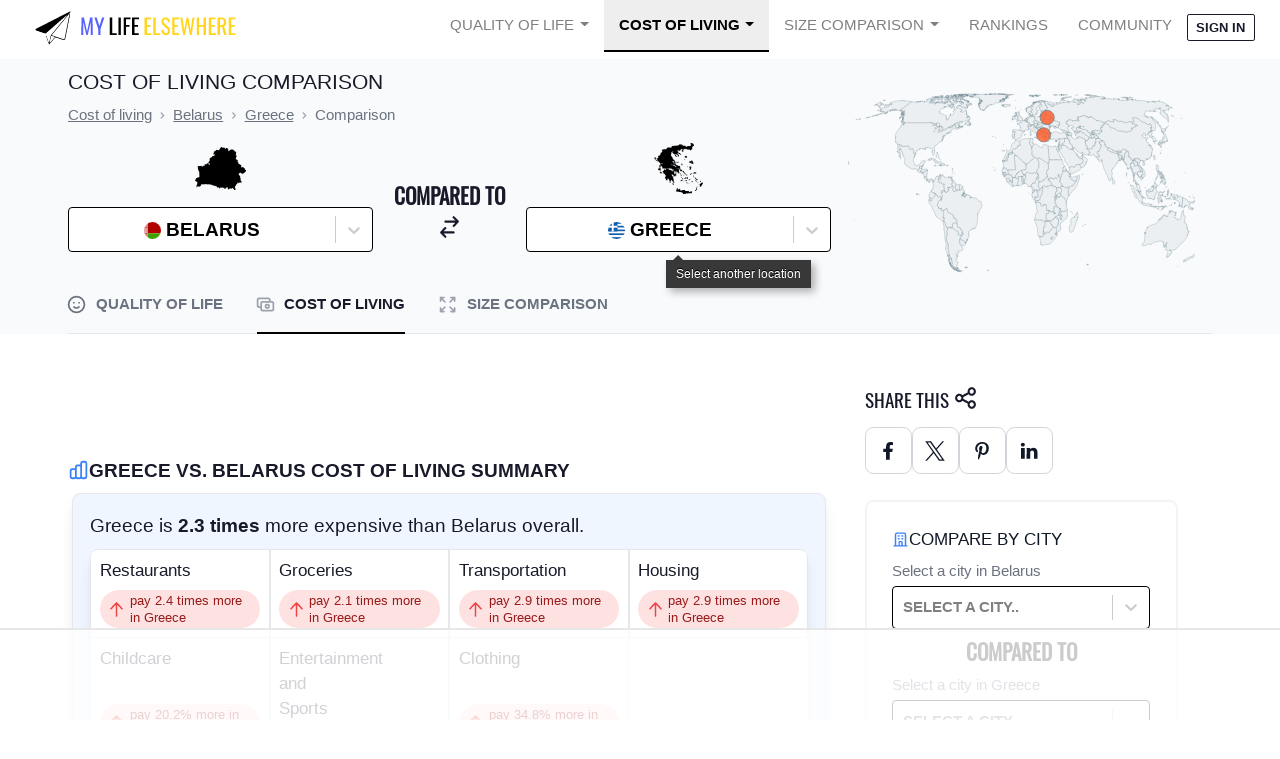

--- FILE ---
content_type: text/html; charset=utf-8
request_url: https://www.mylifeelsewhere.com/cost-of-living/belarus/greece
body_size: 38036
content:




<!DOCTYPE html>
<html data-theme="corporate" lang="en">
<head>
    <title>Cost of living in Belarus compared to Greece</title>
    <meta name="description" content="Cost of living in Belarus compared to Greece. We provide several metrics to compare the cost of living including cost of groceries, transportation, and more." />
    <meta property="og:title" content="Cost of living in Belarus compared to Greece" />
    <meta property="og:description" content="Cost of living in Belarus compared to Greece. We provide several metrics to compare the cost of living including cost of groceries, transportation, and more." />
    
    <meta name="viewport" content="width=device-width, initial-scale=1.0">
    <link rel="shortcut icon" href="https://static.mylifeelsewhere.com/favicon.7d477f24c9e3.ico" />
    <link rel="icon" type="image/png" href="https://static.mylifeelsewhere.com/favicon-96x96.bae1896aa614.png" sizes="96x96" />
    <link rel="icon" type="image/svg+xml" href=https://static.mylifeelsewhere.com/favicon.699f7fc6c21d.svg />
    <link rel="apple-touch-icon" sizes="180x180" href="https://static.mylifeelsewhere.com/apple-touch-icon.830cd7d85d2c.png" />
    <style>.mlenav-default{line-height:1!important;margin-left:auto;margin-right:auto;max-width:1536px;position:relative;width:100%}@media (min-width:768px){.mlenav-default{padding-left:1.5rem;padding-right:1.5rem}}.mlenav-hamburger span,.mlenav-hamburger span:after,.mlenav-hamburger span:before{display:block;height:2px;transition:.1s ease;width:26px}.mlenav-checkbox:checked~.mlenav-menu li .mlenav-hamburger span{background-color:transparent}.mlenav-checkbox:checked~.mlenav-menu li .mlenav-hamburger span:after,.mlenav-checkbox:checked~.mlenav-menu li .mlenav-hamburger span:before{margin-top:0}.mlenav-header{align-items:center;display:flex;flex-direction:row;height:55px;justify-content:space-between}.mlenav-menu-right .mlenav-hamburger{margin-left:auto}.mlenav-brand{height:100%;width:100%}.mlenav-brand img{height:100%;width:275px}.mlenav-menu{min-height:55px;width:100%}.mlenav-navigation{display:flex;flex-direction:column;list-style:none;margin:0;padding-left:0}.mlenav-navigation *,.mlenav-navigation :after,.mlenav-navigation :before{box-sizing:initial}.mlenav-menu a{color:inherit;cursor:pointer;text-decoration:none}.mlenav-item{height:55px}.mlenav-item a{color:inherit;cursor:pointer;display:block;padding:18px 15px;text-decoration:none}.mlenav-hamburger{cursor:pointer;padding:18px 24px;position:relative}.mlenav-hamburger span:after,.mlenav-hamburger span:before{content:"";position:absolute}.mlenav-hamburger span:before{margin-top:-8px}.mlenav-hamburger span:after{margin-top:8px}.mlenav-checkbox{display:none!important}.mlenav-checkbox:not(:checked)~.mlenav-menu{height:55px;overflow:hidden}.mlenav-checkbox:checked~.mlenav-menu{height:100vh;overflow:auto;transition:height .1s ease}.mlenav-dropdown{height:auto;min-height:55px;position:relative}.mlenav-dropdown:hover>ul{display:block;min-width:100%;position:relative}.mlenav-dropdown>a:after{border-bottom:0;border-left:.3em solid transparent;border-right:.3em solid transparent;border-top:.3em solid;content:"";display:inline-block;margin-left:.4em;right:10px;top:25px;vertical-align:.255em}.mlenav-dropdown>ul{display:block;list-style:none;overflow-x:hidden;padding:0}.mlenav-dropdown>ul .mlenav-item{height:29px;min-width:100%;padding:5px 10px 5px 40px}.mlenav-dropdown>ul .mlenav-item a{line-height:29px;min-height:29px;padding:0}@media screen and (min-width:992px){.mlenav-navigation{flex-flow:row;justify-content:flex-end}.mlenav-hamburger{display:none}.mlenav-checkbox:not(:checked)~.mlenav-menu{overflow:visible}.mlenav-checkbox:checked~.mlenav-menu{height:55px}.mlenav-menu .mlenav-item{border-top:0}.mlenav-menu-right .mlenav-header{margin-right:auto}.mlenav-dropdown{height:55px}.mlenav-dropdown:hover>ul{left:0;padding:0;position:absolute;top:55px}.mlenav-dropdown>ul{display:none}.mlenav-dropdown>ul .mlenav-item{padding:5px 10px}.mlenav-dropdown>ul .mlenav-item a{white-space:nowrap}}.mlenav-checkbox:checked+.mlenav-menu .mlenav-hamburger-spin span:before{transform:rotate(45deg)}.mlenav-checkbox:checked+.mlenav-menu .mlenav-hamburger-spin span:after{transform:rotate(-45deg)}.mlenav-menu-theme{background-color:#fff;color:rgba(0,0,0,.5);font-family:Source Sans Pro,-apple-system,BlinkMacSystemFont,Segoe UI,Roboto,Helvetica Neue,Arial,sans-serif;font-size:14.5px}.mlenav-menu-theme .mlenav-navigation>.mlenav-item>a{text-transform:uppercase}.mlenav-menu-theme .mlenav-dropdown ul{background-color:#fff;border:1px solid #eee;border-radius:5%;margin:0!important}.mlenav-menu-theme .mlenav-dropdown ul *,.mlenav-menu-theme .mlenav-dropdown ul :after,.mlenav-menu-theme .mlenav-dropdown ul :before{box-sizing:initial}.mlenav-menu-theme .mlenav-item{z-index:20}@media screen and (min-width:992px){.mlenav-menu-theme .mlenav-item{z-index:9999999}}.mlenav-menu-theme .mlenav-item.active>a{background-color:#eee;border-bottom:2px solid #000;color:#000;font-weight:700}.mlenav-menu-theme .mlenav-item:hover{background-color:#eee}.mlenav-menu-theme .mlenav-hamburger span,.mlenav-menu-theme .mlenav-hamburger span:after,.mlenav-menu-theme .mlenav-hamburger span:before{background-color:#000}.mlenav-menu-theme .mlenav-avatar img.user-avatar{border-radius:50%;width:20px}.mlenav-menu-theme .mlenav-avatar ul{left:auto;min-width:150px;right:0}.mlenav-menu-theme .mlenav-avatar #nav-avatar-img{display:none}@media screen and (min-width:992px){.mlenav-menu-theme .mlenav-avatar #your-account{display:none}.mlenav-menu-theme .mlenav-avatar #nav-avatar-img{display:inline}}*,:after,:before{--tw-border-spacing-x:0;--tw-border-spacing-y:0;--tw-translate-x:0;--tw-translate-y:0;--tw-rotate:0;--tw-skew-x:0;--tw-skew-y:0;--tw-scale-x:1;--tw-scale-y:1;--tw-pan-x: ;--tw-pan-y: ;--tw-pinch-zoom: ;--tw-scroll-snap-strictness:proximity;--tw-gradient-from-position: ;--tw-gradient-via-position: ;--tw-gradient-to-position: ;--tw-ordinal: ;--tw-slashed-zero: ;--tw-numeric-figure: ;--tw-numeric-spacing: ;--tw-numeric-fraction: ;--tw-ring-inset: ;--tw-ring-offset-width:0px;--tw-ring-offset-color:#fff;--tw-ring-color:rgba(59,130,246,.5);--tw-ring-offset-shadow:0 0 #0000;--tw-ring-shadow:0 0 #0000;--tw-shadow:0 0 #0000;--tw-shadow-colored:0 0 #0000;--tw-blur: ;--tw-brightness: ;--tw-contrast: ;--tw-grayscale: ;--tw-hue-rotate: ;--tw-invert: ;--tw-saturate: ;--tw-sepia: ;--tw-drop-shadow: ;--tw-backdrop-blur: ;--tw-backdrop-brightness: ;--tw-backdrop-contrast: ;--tw-backdrop-grayscale: ;--tw-backdrop-hue-rotate: ;--tw-backdrop-invert: ;--tw-backdrop-opacity: ;--tw-backdrop-saturate: ;--tw-backdrop-sepia: ;--tw-contain-size: ;--tw-contain-layout: ;--tw-contain-paint: ;--tw-contain-style: }::backdrop{--tw-border-spacing-x:0;--tw-border-spacing-y:0;--tw-translate-x:0;--tw-translate-y:0;--tw-rotate:0;--tw-skew-x:0;--tw-skew-y:0;--tw-scale-x:1;--tw-scale-y:1;--tw-pan-x: ;--tw-pan-y: ;--tw-pinch-zoom: ;--tw-scroll-snap-strictness:proximity;--tw-gradient-from-position: ;--tw-gradient-via-position: ;--tw-gradient-to-position: ;--tw-ordinal: ;--tw-slashed-zero: ;--tw-numeric-figure: ;--tw-numeric-spacing: ;--tw-numeric-fraction: ;--tw-ring-inset: ;--tw-ring-offset-width:0px;--tw-ring-offset-color:#fff;--tw-ring-color:rgba(59,130,246,.5);--tw-ring-offset-shadow:0 0 #0000;--tw-ring-shadow:0 0 #0000;--tw-shadow:0 0 #0000;--tw-shadow-colored:0 0 #0000;--tw-blur: ;--tw-brightness: ;--tw-contrast: ;--tw-grayscale: ;--tw-hue-rotate: ;--tw-invert: ;--tw-saturate: ;--tw-sepia: ;--tw-drop-shadow: ;--tw-backdrop-blur: ;--tw-backdrop-brightness: ;--tw-backdrop-contrast: ;--tw-backdrop-grayscale: ;--tw-backdrop-hue-rotate: ;--tw-backdrop-invert: ;--tw-backdrop-opacity: ;--tw-backdrop-saturate: ;--tw-backdrop-sepia: ;--tw-contain-size: ;--tw-contain-layout: ;--tw-contain-paint: ;--tw-contain-style: }*,:after,:before{border:0 solid #e5e7eb;box-sizing:border-box}:after,:before{--tw-content:""}:host,html{line-height:1.5;-webkit-text-size-adjust:100%;font-family:Source Sans Pro,sans-serif;font-feature-settings:normal;font-variation-settings:normal;-moz-tab-size:4;-o-tab-size:4;tab-size:4;-webkit-tap-highlight-color:transparent}body{line-height:inherit;margin:0}hr{border-top-width:1px;color:inherit;height:0}abbr:where([title]){-webkit-text-decoration:underline dotted;text-decoration:underline dotted}h1,h2,h3,h4,h5,h6{font-size:inherit;font-weight:inherit}a{color:inherit;text-decoration:inherit}b,strong{font-weight:bolder}code,kbd,pre,samp{font-family:ui-monospace,SFMono-Regular,Menlo,Monaco,Consolas,Liberation Mono,Courier New,monospace;font-feature-settings:normal;font-size:1em;font-variation-settings:normal}small{font-size:80%}sub,sup{font-size:75%;line-height:0;position:relative;vertical-align:baseline}sub{bottom:-.25em}sup{top:-.5em}table{border-collapse:collapse;border-color:inherit;text-indent:0}button,input,optgroup,select,textarea{color:inherit;font-family:inherit;font-feature-settings:inherit;font-size:100%;font-variation-settings:inherit;font-weight:inherit;letter-spacing:inherit;line-height:inherit;margin:0;padding:0}button,select{text-transform:none}button,input:where([type=button]),input:where([type=reset]),input:where([type=submit]){-webkit-appearance:button;background-color:transparent;background-image:none}:-moz-focusring{outline:auto}:-moz-ui-invalid{box-shadow:none}progress{vertical-align:baseline}::-webkit-inner-spin-button,::-webkit-outer-spin-button{height:auto}[type=search]{-webkit-appearance:textfield;outline-offset:-2px}::-webkit-search-decoration{-webkit-appearance:none}::-webkit-file-upload-button{-webkit-appearance:button;font:inherit}summary{display:list-item}blockquote,dd,dl,fieldset,figure,h1,h2,h3,h4,h5,h6,hr,p,pre{margin:0}fieldset,legend{padding:0}menu,ol,ul{list-style:none;margin:0;padding:0}dialog{padding:0}textarea{resize:vertical}input::-moz-placeholder,textarea::-moz-placeholder{color:#9ca3af;opacity:1}input::placeholder,textarea::placeholder{color:#9ca3af;opacity:1}[role=button],button{cursor:pointer}:disabled{cursor:default}audio,canvas,embed,iframe,img,object,svg,video{display:block;vertical-align:middle}img,video{height:auto;max-width:100%}[hidden]:where(:not([hidden=until-found])){display:none}:root,[data-theme]{background-color:hsla(var(--b1)/var(--tw-bg-opacity,1));color:hsla(var(--bc)/var(--tw-text-opacity,1))}html{-webkit-tap-highlight-color:transparent}:root{color-scheme:light;--pf:229.09 95.652% 51.137%;--sf:214.91 26.316% 47.216%;--af:154.2 49.02% 48%;--nf:233.33 27.273% 10.353%;--b2:0 0% 90%;--b3:0 0% 81%;--in:198 93% 60%;--su:158 64% 52%;--wa:43 96% 56%;--er:0 91% 71%;--pc:229.09 100% 92.784%;--sc:214.91 100% 11.804%;--ac:154.2 100% 12%;--inc:198 100% 12%;--suc:158 100% 10%;--wac:43 100% 11%;--erc:0 100% 14%;--btn-text-case:uppercase;--border-btn:1px;--tab-border:1px;--tab-radius:0.5rem;--p:229.09 95.652% 63.922%;--s:214.91 26.316% 59.02%;--a:154.2 49.02% 60%;--n:233.33 27.273% 12.941%;--nc:210 38.462% 94.902%;--b1:0 0% 100%;--bc:233.33 27.273% 12.941%;--rounded-box:0.25rem;--rounded-btn:.125rem;--rounded-badge:.125rem;--animation-btn:0;--animation-input:0;--btn-focus-scale:1}@font-face{font-display:swap;font-family:Oswald;src:url(https://static.mylifeelsewhere.com/fonts/Oswald-Regular.ttf)}html{font-size:17px}.container{margin-left:auto;margin-right:auto;max-width:80rem;padding-left:1rem;padding-right:1rem;padding-top:.5rem}@media (min-width:640px){.container{padding-left:5rem;padding-right:5rem}}a{text-decoration-line:underline}input[id*=react-select-]{cursor:pointer;min-width:100px!important}.tooltip{cursor:pointer}.tooltip:before{font-size:.75rem!important;line-height:1rem!important;white-space:pre-wrap;z-index:50!important}.container{width:100%}@media (min-width:640px){.container{max-width:640px}}@media (min-width:768px){.container{max-width:768px}}@media (min-width:1024px){.container{max-width:1024px}}@media (min-width:1280px){.container{max-width:1280px}}@media (min-width:1536px){.container{max-width:1536px}}.alert{align-items:center;display:flex;flex-direction:column;gap:1rem;justify-content:space-between;width:100%;--tw-bg-opacity:1;background-color:hsl(var(--b2,var(--b1))/var(--tw-bg-opacity));border-radius:var(--rounded-box,1rem);padding:1rem}.alert>:not([hidden])~:not([hidden]){--tw-space-y-reverse:0;margin-bottom:calc(.5rem*var(--tw-space-y-reverse));margin-top:calc(.5rem*(1 - var(--tw-space-y-reverse)))}@media (min-width:768px){.alert{flex-direction:row}.alert>:not([hidden])~:not([hidden]){--tw-space-y-reverse:0;margin-bottom:calc(0px*var(--tw-space-y-reverse));margin-top:calc(0px*(1 - var(--tw-space-y-reverse)))}}.alert>:where(*){align-items:center;display:flex;gap:.5rem}.avatar{display:inline-flex;position:relative}.avatar>div{aspect-ratio:1/1;display:block;overflow:hidden}.avatar img{height:100%;-o-object-fit:cover;object-fit:cover;width:100%}.avatar.placeholder>div{display:flex}.avatar.placeholder>div,.badge{align-items:center;justify-content:center}.badge{border-width:1px;display:inline-flex;font-size:.875rem;height:1.25rem;line-height:1.25rem;padding-left:.563rem;padding-right:.563rem;transition-duration:.2s;transition-property:color,background-color,border-color,text-decoration-color,fill,stroke,opacity,box-shadow,transform,filter,-webkit-backdrop-filter;transition-property:color,background-color,border-color,text-decoration-color,fill,stroke,opacity,box-shadow,transform,filter,backdrop-filter;transition-property:color,background-color,border-color,text-decoration-color,fill,stroke,opacity,box-shadow,transform,filter,backdrop-filter,-webkit-backdrop-filter;transition-timing-function:cubic-bezier(.4,0,.2,1);width:-moz-fit-content;width:fit-content;--tw-border-opacity:1;border-color:hsl(var(--n)/var(--tw-border-opacity));--tw-bg-opacity:1;background-color:hsl(var(--n)/var(--tw-bg-opacity));--tw-text-opacity:1;border-radius:var(--rounded-badge,1.9rem);color:hsl(var(--nc)/var(--tw-text-opacity))}.breadcrumbs{max-width:100%;overflow-x:auto;padding-bottom:.5rem;padding-top:.5rem}.breadcrumbs>ol,.breadcrumbs>ul{min-height:-moz-min-content;min-height:min-content;white-space:nowrap}.breadcrumbs>ol,.breadcrumbs>ol>li,.breadcrumbs>ul,.breadcrumbs>ul>li{align-items:center;display:flex}.breadcrumbs>ol>li>a,.breadcrumbs>ul>li>a{align-items:center;cursor:pointer;display:flex}.breadcrumbs>ol>li>a:hover,.breadcrumbs>ul>li>a:hover{text-decoration-line:underline}.btn{align-items:center;animation:button-pop var(--animation-btn,.25s) ease-out;border-color:transparent;border-color:hsl(var(--n)/var(--tw-border-opacity));border-radius:var(--rounded-btn,.5rem);border-width:var(--border-btn,1px);cursor:pointer;display:inline-flex;flex-shrink:0;flex-wrap:wrap;font-size:.875rem;font-weight:600;height:3rem;justify-content:center;line-height:1.25rem;line-height:1em;min-height:3rem;padding-left:1rem;padding-right:1rem;text-align:center;text-decoration-line:none;text-transform:uppercase;text-transform:var(--btn-text-case,uppercase);transition-duration:.2s;transition-property:color,background-color,border-color,text-decoration-color,fill,stroke,opacity,box-shadow,transform,filter,-webkit-backdrop-filter;transition-property:color,background-color,border-color,text-decoration-color,fill,stroke,opacity,box-shadow,transform,filter,backdrop-filter;transition-property:color,background-color,border-color,text-decoration-color,fill,stroke,opacity,box-shadow,transform,filter,backdrop-filter,-webkit-backdrop-filter;transition-timing-function:cubic-bezier(.4,0,.2,1);-webkit-user-select:none;-moz-user-select:none;user-select:none;--tw-border-opacity:1;--tw-bg-opacity:1;background-color:hsl(var(--n)/var(--tw-bg-opacity));--tw-text-opacity:1;color:hsl(var(--nc)/var(--tw-text-opacity))}.btn-disabled,.btn[disabled]{pointer-events:none}.btn-circle{border-radius:9999px;height:3rem;padding:0;width:3rem}.btn.loading,.btn.loading:hover{pointer-events:none}.btn.\!loading,.btn.\!loading:hover{pointer-events:none!important}.btn.loading:before{animation:spin 2s linear infinite;border-color:transparent currentColor currentColor transparent;border-radius:9999px;border-width:2px;content:"";height:1rem;margin-right:.5rem;width:1rem}.btn.\!loading:before{animation:spin 2s linear infinite!important;border-color:transparent currentColor currentColor transparent!important;border-radius:9999px!important;border-width:2px!important;content:""!important;height:1rem!important;margin-right:.5rem!important;width:1rem!important}@media (prefers-reduced-motion:reduce){.btn.loading:before{animation:spin 10s linear infinite}.btn.\!loading:before{animation:spin 10s linear infinite!important}}@keyframes spin{0%{transform:rotate(0deg)}to{transform:rotate(1turn)}}.btn-group>input[type=radio].btn{-webkit-appearance:none;-moz-appearance:none;appearance:none}.btn-group>input[type=radio].btn:before{content:attr(data-title)}.card{border-radius:var(--rounded-box,1rem);display:flex;flex-direction:column;position:relative}.card:focus{outline:2px solid transparent;outline-offset:2px}.card-body{display:flex;flex:1 1 auto;flex-direction:column;gap:.5rem;padding:var(--padding-card,2rem)}.card-body :where(p){flex-grow:1}.card figure{align-items:center;display:flex;justify-content:center}.card.image-full{display:grid}.card.image-full:before{content:"";position:relative;z-index:10;--tw-bg-opacity:1;background-color:hsl(var(--n)/var(--tw-bg-opacity));border-radius:var(--rounded-box,1rem);opacity:.75}.card.image-full:before,.card.image-full>*{grid-column-start:1;grid-row-start:1}.card.image-full>figure img{height:100%;-o-object-fit:cover;object-fit:cover}.card.image-full>.card-body{position:relative;z-index:20;--tw-text-opacity:1;color:hsl(var(--nc)/var(--tw-text-opacity))}.checkbox{flex-shrink:0;--chkbg:var(--bc);--chkfg:var(--b1);-webkit-appearance:none;-moz-appearance:none;appearance:none;border-color:hsl(var(--bc)/var(--tw-border-opacity));border-width:1px;cursor:pointer;height:1.5rem;width:1.5rem;--tw-border-opacity:0.2;border-radius:var(--rounded-btn,.5rem)}.collapse.collapse{visibility:visible}.collapse{display:grid;grid-template-rows:1fr auto;overflow:hidden;position:relative}.collapse-content,.collapse-title,.collapse>input[type=checkbox]{grid-column-start:1;grid-row-start:1}.collapse>input[type=checkbox]{-webkit-appearance:none;-moz-appearance:none;appearance:none;opacity:0}.collapse-content{cursor:unset;grid-row-start:2;max-height:0;overflow:hidden;padding-left:1rem;padding-right:1rem;transition:padding .2s ease-in-out,background-color .2s ease-in-out}.collapse-open .collapse-content,.collapse:focus:not(.collapse-close) .collapse-content,.collapse:not(.collapse-close) input[type=checkbox]:checked~.collapse-content{max-height:none}.divider{align-items:center;align-self:stretch;display:flex;flex-direction:row;height:1rem;margin-bottom:1rem;margin-top:1rem;white-space:nowrap}.divider:after,.divider:before{content:"";flex-grow:1;height:.125rem;width:100%}.dropdown{display:inline-block;position:relative}.dropdown>:focus{outline:2px solid transparent;outline-offset:2px}.dropdown .dropdown-content{opacity:0;position:absolute;transform-origin:top;visibility:hidden;z-index:50;--tw-scale-x:.95;--tw-scale-y:.95;transform:translate(var(--tw-translate-x),var(--tw-translate-y)) rotate(var(--tw-rotate)) skewX(var(--tw-skew-x)) skewY(var(--tw-skew-y)) scaleX(var(--tw-scale-x)) scaleY(var(--tw-scale-y));transition-duration:.2s;transition-property:color,background-color,border-color,text-decoration-color,fill,stroke,opacity,box-shadow,transform,filter,-webkit-backdrop-filter;transition-property:color,background-color,border-color,text-decoration-color,fill,stroke,opacity,box-shadow,transform,filter,backdrop-filter;transition-property:color,background-color,border-color,text-decoration-color,fill,stroke,opacity,box-shadow,transform,filter,backdrop-filter,-webkit-backdrop-filter;transition-timing-function:cubic-bezier(.4,0,.2,1)}.dropdown.dropdown-hover:hover .dropdown-content,.dropdown.dropdown-open .dropdown-content,.dropdown:not(.dropdown-hover):focus .dropdown-content,.dropdown:not(.dropdown-hover):focus-within .dropdown-content{opacity:1;visibility:visible}.footer{-moz-column-gap:1rem;column-gap:1rem;font-size:.875rem;grid-auto-flow:row;line-height:1.25rem;row-gap:2.5rem;width:100%}.footer,.footer>*{display:grid;place-items:start}.footer>*{gap:.5rem}@media (min-width:48rem){.footer{grid-auto-flow:column}.footer-center{grid-auto-flow:row dense}}.form-control{flex-direction:column}.form-control,.label{display:flex}.label{align-items:center;justify-content:space-between;padding:.5rem .25rem;-webkit-user-select:none;-moz-user-select:none;user-select:none}.indicator{display:inline-flex;position:relative;width:-moz-max-content;width:max-content}.indicator :where(.indicator-item){position:absolute;white-space:nowrap;z-index:1}.\!input{border-color:hsl(var(--bc)/var(--tw-border-opacity))!important;border-width:1px!important;flex-shrink:1!important;font-size:1rem!important;height:3rem!important;line-height:2!important;line-height:1.5rem!important;padding-left:1rem!important;padding-right:1rem!important;--tw-border-opacity:0!important;--tw-bg-opacity:1!important;background-color:hsl(var(--b1)/var(--tw-bg-opacity))!important;border-radius:var(--rounded-btn,.5rem)!important}.input{border-color:hsl(var(--bc)/var(--tw-border-opacity));border-width:1px;flex-shrink:1;font-size:1rem;height:3rem;line-height:2;line-height:1.5rem;padding-left:1rem;padding-right:1rem;--tw-border-opacity:0;--tw-bg-opacity:1;background-color:hsl(var(--b1)/var(--tw-bg-opacity));border-radius:var(--rounded-btn,.5rem)}.input-group{align-items:stretch;display:flex;width:100%}.input-group>.input{isolation:isolate}.input-group>.\!input{isolation:isolate!important}.input-group>*,.input-group>.input,.input-group>.select,.input-group>.textarea{border-radius:0}.input-group>.\!input{border-radius:0!important}.input-group :where(span){align-items:center;display:flex;--tw-bg-opacity:1;background-color:hsl(var(--b3,var(--b2))/var(--tw-bg-opacity));padding-left:1rem;padding-right:1rem}.input-group>:first-child{border-bottom-left-radius:var(--rounded-btn,.5rem);border-bottom-right-radius:0;border-top-left-radius:var(--rounded-btn,.5rem);border-top-right-radius:0}.input-group>:last-child{border-bottom-left-radius:0;border-bottom-right-radius:var(--rounded-btn,.5rem);border-top-left-radius:0;border-top-right-radius:var(--rounded-btn,.5rem)}.link{cursor:pointer;text-decoration-line:underline}.mask{-webkit-mask-position:center;mask-position:center;-webkit-mask-repeat:no-repeat;mask-repeat:no-repeat;-webkit-mask-size:contain;mask-size:contain}.menu{display:flex;flex-direction:column;flex-wrap:wrap}.menu.horizontal{display:inline-flex;flex-direction:row}.menu.horizontal :where(li){flex-direction:row}:where(.menu li){align-items:stretch;display:flex;flex-direction:column;flex-shrink:0;flex-wrap:wrap;position:relative}.menu :where(li:not(.menu-title))>:where(:not(ul)){display:flex}.menu :where(li:not(.disabled):not(.menu-title))>:where(:not(ul)){align-items:center;cursor:pointer;outline:2px solid transparent;outline-offset:2px;-webkit-user-select:none;-moz-user-select:none;user-select:none}.menu>:where(li>:not(ul):focus){outline:2px solid transparent;outline-offset:2px}.menu>:where(li.disabled>:not(ul):focus){cursor:auto}.menu>:where(li) :where(ul){align-items:stretch;display:flex;flex-direction:column}.menu>:where(li)>:where(ul){border-bottom-left-radius:inherit;border-bottom-right-radius:inherit;border-top-left-radius:inherit;border-top-right-radius:inherit;display:none;left:100%;position:absolute;top:auto}.menu>:where(li:hover)>:where(ul){display:flex}.menu>:where(li:focus)>:where(ul){display:flex}.modal{background-color:hsl(var(--nf,var(--n))/var(--tw-bg-opacity));display:flex;inset:0;justify-content:center;opacity:0;pointer-events:none;position:fixed;visibility:hidden;z-index:999;--tw-bg-opacity:0.4;overflow-y:hidden;overscroll-behavior:contain;transition-duration:.2s;transition-property:transform,opacity,visibility;transition-timing-function:cubic-bezier(.4,0,.2,1)}:where(.modal){align-items:center}.modal-box{max-height:calc(100vh - 5em);--tw-bg-opacity:1;background-color:hsl(var(--b1)/var(--tw-bg-opacity));max-width:32rem;padding:1.5rem;transition-duration:.2s;transition-property:color,background-color,border-color,text-decoration-color,fill,stroke,opacity,box-shadow,transform,filter,-webkit-backdrop-filter;transition-property:color,background-color,border-color,text-decoration-color,fill,stroke,opacity,box-shadow,transform,filter,backdrop-filter;transition-property:color,background-color,border-color,text-decoration-color,fill,stroke,opacity,box-shadow,transform,filter,backdrop-filter,-webkit-backdrop-filter;transition-timing-function:cubic-bezier(.4,0,.2,1);width:91.666667%;--tw-scale-x:.9;--tw-scale-y:.9;border-bottom-left-radius:var(--rounded-box,1rem);border-bottom-right-radius:var(--rounded-box,1rem);border-top-left-radius:var(--rounded-box,1rem);border-top-right-radius:var(--rounded-box,1rem);box-shadow:0 25px 50px -12px rgba(0,0,0,.25);overflow-y:auto;overscroll-behavior:contain;transform:translate(var(--tw-translate-x),var(--tw-translate-y)) rotate(var(--tw-rotate)) skewX(var(--tw-skew-x)) skewY(var(--tw-skew-y)) scaleX(var(--tw-scale-x)) scaleY(var(--tw-scale-y))}.modal-open,.modal-toggle:checked+.modal,.modal:target{opacity:1;pointer-events:auto;visibility:visible}.modal-toggle{height:0;opacity:0;position:fixed;width:0}.modal-toggle,.progress{-webkit-appearance:none;-moz-appearance:none;appearance:none}.progress{border-radius:var(--rounded-box,1rem);height:.5rem;overflow:hidden;position:relative;width:100%}.radio{flex-shrink:0;--chkbg:var(--bc);-webkit-appearance:none;border-color:hsl(var(--bc)/var(--tw-border-opacity));border-radius:9999px;border-width:1px;width:1.5rem;--tw-border-opacity:0.2}.radio,.range{-moz-appearance:none;-webkit-appearance:none;appearance:none;cursor:pointer;height:1.5rem}.range{-webkit-appearance:none;width:100%;--range-shdw:var(--bc);background-color:transparent;border-radius:var(--rounded-box,1rem);overflow:hidden}.range:focus{outline:none}.select{-webkit-appearance:none;-moz-appearance:none;appearance:none;border-color:hsl(var(--bc)/var(--tw-border-opacity));border-width:1px;cursor:pointer;display:inline-flex;flex-shrink:0;font-size:.875rem;height:3rem;line-height:1.25rem;line-height:2;min-height:3rem;padding-left:1rem;padding-right:2.5rem;-webkit-user-select:none;-moz-user-select:none;user-select:none;--tw-border-opacity:0;--tw-bg-opacity:1;background-color:hsl(var(--b1)/var(--tw-bg-opacity));background-image:linear-gradient(45deg,transparent 50%,currentColor 0),linear-gradient(135deg,currentColor 50%,transparent 0);background-position:calc(100% - 20px) calc(1px + 50%),calc(100% - 16px) calc(1px + 50%);background-repeat:no-repeat;background-size:4px 4px,4px 4px;border-radius:var(--rounded-btn,.5rem);font-weight:600}.select[multiple]{height:auto}.stack{display:inline-grid;place-items:center;align-items:flex-end}.stack>*{grid-column-start:1;grid-row-start:1;opacity:.6;transform:translateY(10%) scale(.9);width:100%;z-index:1}.stack>:nth-child(2){opacity:.8;transform:translateY(5%) scale(.95);z-index:2}.stack>:first-child{opacity:1;transform:translateY(0) scale(1);z-index:3}.stats{display:inline-grid;--tw-bg-opacity:1;background-color:hsl(var(--b1)/var(--tw-bg-opacity));--tw-text-opacity:1;border-radius:var(--rounded-box,1rem);color:hsl(var(--bc)/var(--tw-text-opacity))}:where(.stats){grid-auto-flow:column;overflow-x:auto}.stat{border-color:hsl(var(--bc)/var(--tw-border-opacity));-moz-column-gap:1rem;column-gap:1rem;grid-template-columns:repeat(1,1fr);width:100%;--tw-border-opacity:0.1;padding:1rem 1.5rem}.stat,.steps{display:inline-grid}.steps{counter-reset:step;grid-auto-columns:1fr;grid-auto-flow:column;overflow:hidden;overflow-x:auto}.steps .step{display:grid;grid-template-columns:repeat(1,minmax(0,1fr));grid-template-columns:auto;grid-template-rows:repeat(2,minmax(0,1fr));grid-template-rows:40px 1fr;min-width:4rem;place-items:center;text-align:center}.tabs{align-items:flex-end;display:flex}.tab,.tabs{flex-wrap:wrap}.tab{align-items:center;cursor:pointer;display:inline-flex;font-size:.875rem;height:2rem;justify-content:center;line-height:1.25rem;line-height:2;text-align:center;-webkit-user-select:none;-moz-user-select:none;user-select:none;--tab-padding:1rem;--tw-text-opacity:0.5;--tab-color:hsla(var(--bc)/var(--tw-text-opacity,1));--tab-bg:hsla(var(--b1)/var(--tw-bg-opacity,1));--tab-border-color:hsla(var(--b3)/var(--tw-bg-opacity,1));color:var(--tab-color);padding-left:var(--tab-padding,1rem);padding-right:var(--tab-padding,1rem)}.tab,.table{position:relative}.table{text-align:left}.table th:first-child{left:0;position:sticky;z-index:11}.textarea{border-color:hsl(var(--bc)/var(--tw-border-opacity));border-width:1px;flex-shrink:1;font-size:.875rem;line-height:1.25rem;line-height:2;min-height:3rem;padding:.5rem 1rem;--tw-border-opacity:0;--tw-bg-opacity:1;background-color:hsl(var(--b1)/var(--tw-bg-opacity));border-radius:var(--rounded-btn,.5rem)}.toggle{flex-shrink:0;--tglbg:hsl(var(--b1));--handleoffset:1.5rem;--handleoffsetcalculator:calc(var(--handleoffset)*-1);--togglehandleborder:0 0;-webkit-appearance:none;-moz-appearance:none;appearance:none;border-color:hsl(var(--bc)/var(--tw-border-opacity));border-width:1px;cursor:pointer;height:1.5rem;width:3rem;--tw-border-opacity:0.2;background-color:hsl(var(--bc)/var(--tw-bg-opacity));--tw-bg-opacity:0.5;border-radius:var(--rounded-badge,1.9rem);box-shadow:var(--handleoffsetcalculator) 0 0 2px var(--tglbg) inset,0 0 0 2px var(--tglbg) inset,var(--togglehandleborder);transition-duration:.3s;transition-timing-function:cubic-bezier(.4,0,.2,1);transition:background,box-shadow var(--animation-input,.2s) ease-in-out}.tooltip{display:inline-block;position:relative;--tooltip-offset:calc(100% + 1px + var(--tooltip-tail, 0px));text-align:center;--tooltip-tail:3px;--tooltip-color:hsl(var(--n));--tooltip-text-color:hsl(var(--nc));--tooltip-tail-offset:calc(100% + 1px - var(--tooltip-tail))}.tooltip:before{content:var(--tw-content);pointer-events:none;position:absolute;z-index:999;--tw-content:attr(data-tip);background-color:var(--tooltip-color);border-radius:.25rem;color:var(--tooltip-text-color);font-size:.875rem;line-height:1.25rem;max-width:20rem;padding:.25rem .5rem;width:-moz-max-content;width:max-content}.tooltip-top:before,.tooltip:before{bottom:var(--tooltip-offset);left:50%;right:auto;top:auto;transform:translateX(-50%)}.alert-info{background-color:hsl(var(--in)/var(--tw-bg-opacity));color:hsl(var(--inc,var(--nc))/var(--tw-text-opacity))}.alert-error,.alert-info{--tw-bg-opacity:1;--tw-text-opacity:1}.alert-error{background-color:hsl(var(--er)/var(--tw-bg-opacity));color:hsl(var(--erc,var(--nc))/var(--tw-text-opacity))}.avatar-group :where(.avatar){border-radius:9999px;border-width:4px;overflow:hidden;--tw-border-opacity:1;border-color:hsl(var(--b1)/var(--tw-border-opacity))}.badge-ghost{--tw-border-opacity:1;border-color:hsl(var(--b2,var(--b1))/var(--tw-border-opacity));--tw-bg-opacity:1;background-color:hsl(var(--b2,var(--b1))/var(--tw-bg-opacity));--tw-text-opacity:1;color:hsl(var(--bc)/var(--tw-text-opacity))}.badge-outline{border-color:currentColor;--tw-border-opacity:0.5;background-color:transparent;color:currentColor}.badge-outline.badge-primary{--tw-text-opacity:1;color:hsl(var(--p)/var(--tw-text-opacity))}.badge-outline.badge-secondary{--tw-text-opacity:1;color:hsl(var(--s)/var(--tw-text-opacity))}.badge-outline.badge-accent{--tw-text-opacity:1;color:hsl(var(--a)/var(--tw-text-opacity))}.badge-outline.badge-info{--tw-text-opacity:1;color:hsl(var(--in)/var(--tw-text-opacity))}.badge-outline.badge-success{--tw-text-opacity:1;color:hsl(var(--su)/var(--tw-text-opacity))}.badge-outline.badge-warning{--tw-text-opacity:1;color:hsl(var(--wa)/var(--tw-text-opacity))}.badge-outline.badge-error{--tw-text-opacity:1;color:hsl(var(--er)/var(--tw-text-opacity))}.btn-outline .badge{--tw-border-opacity:1;border-color:hsl(var(--nf,var(--n))/var(--tw-border-opacity));--tw-text-opacity:1;color:hsl(var(--nc)/var(--tw-text-opacity))}.btn-outline.btn-primary .badge{background-color:hsl(var(--p)/var(--tw-bg-opacity));border-color:hsl(var(--p)/var(--tw-border-opacity));color:hsl(var(--pc)/var(--tw-text-opacity))}.btn-outline.btn-primary .badge,.btn-outline.btn-secondary .badge{--tw-border-opacity:1;--tw-bg-opacity:1;--tw-text-opacity:1}.btn-outline.btn-secondary .badge{background-color:hsl(var(--s)/var(--tw-bg-opacity));border-color:hsl(var(--s)/var(--tw-border-opacity));color:hsl(var(--sc)/var(--tw-text-opacity))}.btn-outline.btn-accent .badge{--tw-border-opacity:1;border-color:hsl(var(--a)/var(--tw-border-opacity));--tw-bg-opacity:1;background-color:hsl(var(--a)/var(--tw-bg-opacity));--tw-text-opacity:1;color:hsl(var(--ac)/var(--tw-text-opacity))}.btn-outline .badge.outline{--tw-border-opacity:1;background-color:transparent;border-color:hsl(var(--nf,var(--n))/var(--tw-border-opacity))}.btn-outline.btn-primary .badge-outline{border-color:hsl(var(--p)/var(--tw-border-opacity));color:hsl(var(--p)/var(--tw-text-opacity))}.btn-outline.btn-primary .badge-outline,.btn-outline.btn-secondary .badge-outline{--tw-border-opacity:1;background-color:transparent;--tw-text-opacity:1}.btn-outline.btn-secondary .badge-outline{border-color:hsl(var(--s)/var(--tw-border-opacity));color:hsl(var(--s)/var(--tw-text-opacity))}.btn-outline.btn-accent .badge-outline{border-color:hsl(var(--a)/var(--tw-border-opacity));color:hsl(var(--a)/var(--tw-text-opacity))}.btn-outline.btn-accent .badge-outline,.btn-outline.btn-info .badge-outline{--tw-border-opacity:1;background-color:transparent;--tw-text-opacity:1}.btn-outline.btn-info .badge-outline{border-color:hsl(var(--in)/var(--tw-border-opacity));color:hsl(var(--in)/var(--tw-text-opacity))}.btn-outline.btn-success .badge-outline{border-color:hsl(var(--su)/var(--tw-border-opacity));color:hsl(var(--su)/var(--tw-text-opacity))}.btn-outline.btn-success .badge-outline,.btn-outline.btn-warning .badge-outline{--tw-border-opacity:1;background-color:transparent;--tw-text-opacity:1}.btn-outline.btn-warning .badge-outline{border-color:hsl(var(--wa)/var(--tw-border-opacity));color:hsl(var(--wa)/var(--tw-text-opacity))}.btn-outline.btn-error .badge-outline{--tw-border-opacity:1;background-color:transparent;border-color:hsl(var(--er)/var(--tw-border-opacity));--tw-text-opacity:1;color:hsl(var(--er)/var(--tw-text-opacity))}.btn-outline:hover .badge{--tw-border-opacity:1;--tw-bg-opacity:1;background-color:hsl(var(--b2,var(--b1))/var(--tw-bg-opacity));--tw-text-opacity:1;color:hsl(var(--bc)/var(--tw-text-opacity))}.btn-outline:hover .badge,.btn-outline:hover .badge.outline{border-color:hsl(var(--b2,var(--b1))/var(--tw-border-opacity))}.btn-outline:hover .badge.outline{--tw-border-opacity:1;--tw-text-opacity:1;color:hsl(var(--nc)/var(--tw-text-opacity))}.btn-outline.btn-primary:hover .badge{background-color:hsl(var(--pc)/var(--tw-bg-opacity));color:hsl(var(--p)/var(--tw-text-opacity))}.btn-outline.btn-primary:hover .badge,.btn-outline.btn-primary:hover .badge.outline{--tw-border-opacity:1;border-color:hsl(var(--pc)/var(--tw-border-opacity));--tw-bg-opacity:1;--tw-text-opacity:1}.btn-outline.btn-primary:hover .badge.outline{background-color:hsl(var(--pf,var(--p))/var(--tw-bg-opacity));color:hsl(var(--pc)/var(--tw-text-opacity))}.btn-outline.btn-secondary:hover .badge{background-color:hsl(var(--sc)/var(--tw-bg-opacity));color:hsl(var(--s)/var(--tw-text-opacity))}.btn-outline.btn-secondary:hover .badge,.btn-outline.btn-secondary:hover .badge.outline{--tw-border-opacity:1;border-color:hsl(var(--sc)/var(--tw-border-opacity));--tw-bg-opacity:1;--tw-text-opacity:1}.btn-outline.btn-secondary:hover .badge.outline{background-color:hsl(var(--sf,var(--s))/var(--tw-bg-opacity));color:hsl(var(--sc)/var(--tw-text-opacity))}.btn-outline.btn-accent:hover .badge{background-color:hsl(var(--ac)/var(--tw-bg-opacity));color:hsl(var(--a)/var(--tw-text-opacity))}.btn-outline.btn-accent:hover .badge,.btn-outline.btn-accent:hover .badge.outline{--tw-border-opacity:1;border-color:hsl(var(--ac)/var(--tw-border-opacity));--tw-bg-opacity:1;--tw-text-opacity:1}.btn-outline.btn-accent:hover .badge.outline{background-color:hsl(var(--af,var(--a))/var(--tw-bg-opacity));color:hsl(var(--ac)/var(--tw-text-opacity))}.btm-nav>:where(.active){border-top-width:2px;--tw-bg-opacity:1;background-color:hsl(var(--b1)/var(--tw-bg-opacity))}.btm-nav>.disabled,.btm-nav>.disabled:hover,.btm-nav>[disabled],.btm-nav>[disabled]:hover{pointer-events:none;--tw-border-opacity:0;background-color:hsl(var(--n)/var(--tw-bg-opacity));--tw-bg-opacity:0.1;color:hsl(var(--bc)/var(--tw-text-opacity));--tw-text-opacity:0.2}.btm-nav>* .label{font-size:1rem;line-height:1.5rem}.breadcrumbs>ol>li>a:focus,.breadcrumbs>ul>li>a:focus{outline:2px solid transparent;outline-offset:2px}.breadcrumbs>ol>li>a:focus-visible,.breadcrumbs>ul>li>a:focus-visible{outline:2px solid currentColor;outline-offset:2px}.breadcrumbs>ol>li+:before,.breadcrumbs>ul>li+:before{content:"";display:block;height:.375rem;margin-left:.5rem;margin-right:.75rem;width:.375rem;--tw-rotate:45deg;background-color:transparent;border-right:1px solid;border-top:1px solid;opacity:.4;transform:translate(var(--tw-translate-x),var(--tw-translate-y)) rotate(var(--tw-rotate)) skewX(var(--tw-skew-x)) skewY(var(--tw-skew-y)) scaleX(var(--tw-scale-x)) scaleY(var(--tw-scale-y))}[dir=rtl] .breadcrumbs>ol>li+:before,[dir=rtl] .breadcrumbs>ul>li+:before{--tw-rotate:-135deg}.btn:active:focus,.btn:active:hover{animation:none}.btn:not(.no-animation):active:focus,.btn:not(.no-animation):active:hover{transform:scale(var(--btn-focus-scale,.95))}.btn-active,.btn:hover{--tw-border-opacity:1;border-color:hsl(var(--nf,var(--n))/var(--tw-border-opacity));--tw-bg-opacity:1;background-color:hsl(var(--nf,var(--n))/var(--tw-bg-opacity))}.btn:focus-visible{outline:2px solid hsl(var(--nf));outline-offset:2px}.btn-primary{--tw-border-opacity:1;border-color:hsl(var(--p)/var(--tw-border-opacity));--tw-bg-opacity:1;background-color:hsl(var(--p)/var(--tw-bg-opacity));--tw-text-opacity:1;color:hsl(var(--pc)/var(--tw-text-opacity))}.btn-primary.btn-active,.btn-primary:hover{--tw-border-opacity:1;border-color:hsl(var(--pf,var(--p))/var(--tw-border-opacity));--tw-bg-opacity:1;background-color:hsl(var(--pf,var(--p))/var(--tw-bg-opacity))}.btn-primary:focus-visible{outline:2px solid hsl(var(--p))}.btn.glass.btn-active,.btn.glass:hover{--glass-opacity:25%;--glass-border-opacity:15%}.btn.glass:focus-visible{outline:2px solid currentColor}.btn-ghost{background-color:transparent;border-color:transparent;border-width:1px;color:currentColor}.btn-ghost.btn-active,.btn-ghost:hover{--tw-border-opacity:0;background-color:hsl(var(--bc)/var(--tw-bg-opacity));--tw-bg-opacity:0.2}.btn-ghost:focus-visible{outline:2px solid currentColor}.btn-link{--tw-text-opacity:1;color:hsl(var(--p)/var(--tw-text-opacity))}.btn-link,.btn-link.btn-active,.btn-link:hover{background-color:transparent;border-color:transparent;text-decoration-line:underline}.btn-link:focus-visible{outline:2px solid currentColor}.btn-outline{background-color:transparent;border-color:currentColor;--tw-text-opacity:1;color:hsl(var(--bc)/var(--tw-text-opacity))}.btn-outline.btn-active,.btn-outline:hover{--tw-border-opacity:1;border-color:hsl(var(--bc)/var(--tw-border-opacity));--tw-bg-opacity:1;background-color:hsl(var(--bc)/var(--tw-bg-opacity));--tw-text-opacity:1;color:hsl(var(--b1)/var(--tw-text-opacity))}.btn-outline.btn-primary{--tw-text-opacity:1;color:hsl(var(--p)/var(--tw-text-opacity))}.btn-outline.btn-primary.btn-active,.btn-outline.btn-primary:hover{--tw-border-opacity:1;border-color:hsl(var(--pf,var(--p))/var(--tw-border-opacity));--tw-bg-opacity:1;background-color:hsl(var(--pf,var(--p))/var(--tw-bg-opacity));--tw-text-opacity:1;color:hsl(var(--pc)/var(--tw-text-opacity))}.btn-outline.btn-secondary{--tw-text-opacity:1;color:hsl(var(--s)/var(--tw-text-opacity))}.btn-outline.btn-secondary.btn-active,.btn-outline.btn-secondary:hover{--tw-border-opacity:1;border-color:hsl(var(--sf,var(--s))/var(--tw-border-opacity));--tw-bg-opacity:1;background-color:hsl(var(--sf,var(--s))/var(--tw-bg-opacity));--tw-text-opacity:1;color:hsl(var(--sc)/var(--tw-text-opacity))}.btn-outline.btn-accent{--tw-text-opacity:1;color:hsl(var(--a)/var(--tw-text-opacity))}.btn-outline.btn-accent.btn-active,.btn-outline.btn-accent:hover{--tw-border-opacity:1;border-color:hsl(var(--af,var(--a))/var(--tw-border-opacity));--tw-bg-opacity:1;background-color:hsl(var(--af,var(--a))/var(--tw-bg-opacity));--tw-text-opacity:1;color:hsl(var(--ac)/var(--tw-text-opacity))}.btn-outline.btn-success{--tw-text-opacity:1;color:hsl(var(--su)/var(--tw-text-opacity))}.btn-outline.btn-success.btn-active,.btn-outline.btn-success:hover{--tw-border-opacity:1;border-color:hsl(var(--su)/var(--tw-border-opacity));--tw-bg-opacity:1;background-color:hsl(var(--su)/var(--tw-bg-opacity));--tw-text-opacity:1;color:hsl(var(--suc,var(--nc))/var(--tw-text-opacity))}.btn-outline.btn-info{--tw-text-opacity:1;color:hsl(var(--in)/var(--tw-text-opacity))}.btn-outline.btn-info.btn-active,.btn-outline.btn-info:hover{--tw-border-opacity:1;border-color:hsl(var(--in)/var(--tw-border-opacity));--tw-bg-opacity:1;background-color:hsl(var(--in)/var(--tw-bg-opacity));--tw-text-opacity:1;color:hsl(var(--inc,var(--nc))/var(--tw-text-opacity))}.btn-outline.btn-warning{--tw-text-opacity:1;color:hsl(var(--wa)/var(--tw-text-opacity))}.btn-outline.btn-warning.btn-active,.btn-outline.btn-warning:hover{--tw-border-opacity:1;border-color:hsl(var(--wa)/var(--tw-border-opacity));--tw-bg-opacity:1;background-color:hsl(var(--wa)/var(--tw-bg-opacity));--tw-text-opacity:1;color:hsl(var(--wac,var(--nc))/var(--tw-text-opacity))}.btn-outline.btn-error{--tw-text-opacity:1;color:hsl(var(--er)/var(--tw-text-opacity))}.btn-outline.btn-error.btn-active,.btn-outline.btn-error:hover{--tw-border-opacity:1;border-color:hsl(var(--er)/var(--tw-border-opacity));--tw-bg-opacity:1;background-color:hsl(var(--er)/var(--tw-bg-opacity));--tw-text-opacity:1;color:hsl(var(--erc,var(--nc))/var(--tw-text-opacity))}.btn-disabled,.btn-disabled:hover,.btn[disabled],.btn[disabled]:hover{--tw-border-opacity:0;background-color:hsl(var(--n)/var(--tw-bg-opacity));--tw-bg-opacity:0.2;color:hsl(var(--bc)/var(--tw-text-opacity));--tw-text-opacity:0.2}.btn.loading.btn-circle:before,.btn.loading.btn-square:before{margin-right:0}.btn.\!loading.btn-circle:before,.btn.\!loading.btn-square:before{margin-right:0!important}.btn.loading.btn-lg:before,.btn.loading.btn-xl:before{height:1.25rem;width:1.25rem}.btn.\!loading.btn-lg:before,.btn.\!loading.btn-xl:before{height:1.25rem!important;width:1.25rem!important}.btn.loading.btn-sm:before,.btn.loading.btn-xs:before{height:.75rem;width:.75rem}.btn.\!loading.btn-sm:before,.btn.\!loading.btn-xs:before{height:.75rem!important;width:.75rem!important}.btn-group>.btn-active,.btn-group>input[type=radio]:checked.btn{--tw-border-opacity:1;border-color:hsl(var(--p)/var(--tw-border-opacity));--tw-bg-opacity:1;background-color:hsl(var(--p)/var(--tw-bg-opacity));--tw-text-opacity:1;color:hsl(var(--pc)/var(--tw-text-opacity))}.btn-group>.btn-active:focus-visible,.btn-group>input[type=radio]:checked.btn:focus-visible{outline:2px solid hsl(var(--p))}@keyframes button-pop{0%{transform:scale(var(--btn-focus-scale,.95))}40%{transform:scale(1.02)}to{transform:scale(1)}}.card :where(figure:first-child){border-end-end-radius:unset;border-end-start-radius:unset;border-start-end-radius:inherit;border-start-start-radius:inherit;overflow:hidden}.card :where(figure:last-child){border-end-end-radius:inherit;border-end-start-radius:inherit;border-start-end-radius:unset;border-start-start-radius:unset;overflow:hidden}.card:focus-visible{outline:2px solid currentColor;outline-offset:2px}.card.bordered{border-width:1px;--tw-border-opacity:1;border-color:hsl(var(--b2,var(--b1))/var(--tw-border-opacity))}.card.compact .card-body{font-size:.875rem;line-height:1.25rem;padding:1rem}.card-title{align-items:center;display:flex;font-size:1.25rem;font-weight:600;gap:.5rem;line-height:1.75rem}.card.image-full :where(figure){border-radius:inherit;overflow:hidden}.checkbox:focus-visible{outline:2px solid hsl(var(--bc));outline-offset:2px}.checkbox:checked,.checkbox[aria-checked=true],.checkbox[checked=true]{--tw-bg-opacity:1;animation:checkmark var(--animation-input,.2s) ease-in-out;background-color:hsl(var(--bc)/var(--tw-bg-opacity));background-image:linear-gradient(-45deg,transparent 65%,hsl(var(--chkbg)) 65.99%),linear-gradient(45deg,transparent 75%,hsl(var(--chkbg)) 75.99%),linear-gradient(-45deg,hsl(var(--chkbg)) 40%,transparent 40.99%),linear-gradient(45deg,hsl(var(--chkbg)) 30%,hsl(var(--chkfg)) 30.99%,hsl(var(--chkfg)) 40%,transparent 40.99%),linear-gradient(-45deg,hsl(var(--chkfg)) 50%,hsl(var(--chkbg)) 50.99%);background-repeat:no-repeat}.checkbox:indeterminate{--tw-bg-opacity:1;animation:checkmark var(--animation-input,.2s) ease-in-out;background-color:hsl(var(--bc)/var(--tw-bg-opacity));background-image:linear-gradient(90deg,transparent 80%,hsl(var(--chkbg)) 80%),linear-gradient(-90deg,transparent 80%,hsl(var(--chkbg)) 80%),linear-gradient(0deg,hsl(var(--chkbg)) 43%,hsl(var(--chkfg)) 43%,hsl(var(--chkfg)) 57%,hsl(var(--chkbg)) 57%);background-repeat:no-repeat}.checkbox:disabled{border-color:transparent;cursor:not-allowed;--tw-bg-opacity:1;background-color:hsl(var(--bc)/var(--tw-bg-opacity));opacity:.2}@keyframes checkmark{0%{background-position-y:5px}50%{background-position-y:-2px}to{background-position-y:0}}[dir=rtl] .checkbox:checked,[dir=rtl] .checkbox[aria-checked=true],[dir=rtl] .checkbox[checked=true]{background-image:linear-gradient(45deg,transparent 65%,hsl(var(--chkbg)) 65.99%),linear-gradient(-45deg,transparent 75%,hsl(var(--chkbg)) 75.99%),linear-gradient(45deg,hsl(var(--chkbg)) 40%,transparent 40.99%),linear-gradient(-45deg,hsl(var(--chkbg)) 30%,hsl(var(--chkfg)) 30.99%,hsl(var(--chkfg)) 40%,transparent 40.99%),linear-gradient(45deg,hsl(var(--chkfg)) 50%,hsl(var(--chkbg)) 50.99%)}.collapse:focus-visible{outline:2px solid hsl(var(--nf));outline-offset:2px}.collapse-arrow .collapse-title:after{display:block;height:.5rem;position:absolute;width:.5rem;--tw-translate-y:-100%;--tw-rotate:45deg;box-shadow:2px 2px;content:"";pointer-events:none;right:1.4rem;top:50%;transform:translate(var(--tw-translate-x),var(--tw-translate-y)) rotate(var(--tw-rotate)) skewX(var(--tw-skew-x)) skewY(var(--tw-skew-y)) scaleX(var(--tw-scale-x)) scaleY(var(--tw-scale-y));transform-origin:75% 75%;transition-duration:.15s;transition-duration:.2s;transition-property:all;transition-timing-function:cubic-bezier(.4,0,.2,1)}[dir=rtl] .collapse-arrow .collapse-title:after{--tw-rotate:-45deg}.collapse-plus .collapse-title:after{content:"+";display:block;height:.5rem;pointer-events:none;position:absolute;right:1.4rem;top:.9rem;transition-duration:.3s;transition-property:all;transition-timing-function:cubic-bezier(.4,0,.2,1);width:.5rem}.collapse:not(.collapse-open):not(.collapse-close) .collapse-title,.collapse:not(.collapse-open):not(.collapse-close) input[type=checkbox]{cursor:pointer}.collapse:focus:not(.collapse-open):not(.collapse-close) .collapse-title{cursor:unset}.collapse-title{position:relative}:where(.collapse>input[type=checkbox]){z-index:1}.collapse-title,:where(.collapse>input[type=checkbox]){min-height:3.75rem;padding:1rem 3rem 1rem 1rem;transition:background-color .2s ease-in-out;width:100%}.collapse-open :where(.collapse-content),.collapse:focus:not(.collapse-close) :where(.collapse-content),.collapse:not(.collapse-close) :where(input[type=checkbox]:checked~.collapse-content){padding-bottom:1rem;transition:padding .2s ease-in-out,background-color .2s ease-in-out}.collapse-arrow:focus:not(.collapse-close) .collapse-title:after,.collapse-arrow:not(.collapse-close) input[type=checkbox]:checked~.collapse-title:after,.collapse-open.collapse-arrow .collapse-title:after{--tw-translate-y:-50%;--tw-rotate:225deg;transform:translate(var(--tw-translate-x),var(--tw-translate-y)) rotate(var(--tw-rotate)) skewX(var(--tw-skew-x)) skewY(var(--tw-skew-y)) scaleX(var(--tw-scale-x)) scaleY(var(--tw-scale-y))}[dir=rtl] .collapse-arrow:focus:not(.collapse-close) .collapse-title:after,[dir=rtl] .collapse-arrow:not(.collapse-close) input[type=checkbox]:checked~.collapse-title:after,[dir=rtl] .collapse-open.collapse-arrow .collapse-title:after{--tw-rotate:135deg}.collapse-open.collapse-plus .collapse-title:after,.collapse-plus:focus:not(.collapse-close) .collapse-title:after,.collapse-plus:not(.collapse-close) input[type=checkbox]:checked~.collapse-title:after{content:"−"}.divider:after,.divider:before{background-color:hsl(var(--bc)/var(--tw-bg-opacity));--tw-bg-opacity:0.1}.divider:not(:empty){gap:1rem}.drawer-toggle:focus-visible~.drawer-content .drawer-button.btn-primary{outline:2px solid hsl(var(--p))}.drawer-toggle:focus-visible~.drawer-content .drawer-button.btn-ghost{outline:2px solid currentColor}.drawer-toggle:focus-visible~.drawer-content .drawer-button.btn-link{outline:2px solid currentColor}.dropdown.dropdown-hover:hover .dropdown-content,.dropdown.dropdown-open .dropdown-content,.dropdown:focus .dropdown-content,.dropdown:focus-within .dropdown-content{--tw-scale-x:1;--tw-scale-y:1;transform:translate(var(--tw-translate-x),var(--tw-translate-y)) rotate(var(--tw-rotate)) skewX(var(--tw-skew-x)) skewY(var(--tw-skew-y)) scaleX(var(--tw-scale-x)) scaleY(var(--tw-scale-y))}.label-text-alt{font-size:.75rem;line-height:1rem}.label a:hover,.label-text-alt{--tw-text-opacity:1;color:hsl(var(--bc)/var(--tw-text-opacity))}.\!input[list]::-webkit-calendar-picker-indicator{line-height:1em!important}.input[list]::-webkit-calendar-picker-indicator{line-height:1em}.input-bordered{--tw-border-opacity:0.2}.\!input:focus{outline:2px solid hsla(var(--bc)/.2)!important;outline-offset:2px!important}.input:focus{outline:2px solid hsla(var(--bc)/.2);outline-offset:2px}.\!input[disabled]{cursor:not-allowed!important;--tw-border-opacity:1!important;border-color:hsl(var(--b2,var(--b1))/var(--tw-border-opacity))!important;--tw-bg-opacity:1!important;background-color:hsl(var(--b2,var(--b1))/var(--tw-bg-opacity))!important;--tw-text-opacity:0.2!important}.input-disabled,.input[disabled]{cursor:not-allowed;--tw-border-opacity:1;border-color:hsl(var(--b2,var(--b1))/var(--tw-border-opacity));--tw-bg-opacity:1;background-color:hsl(var(--b2,var(--b1))/var(--tw-bg-opacity));--tw-text-opacity:0.2}.\!input[disabled]::-moz-placeholder{color:hsl(var(--bc)/var(--tw-placeholder-opacity))!important;--tw-placeholder-opacity:0.2!important}.\!input[disabled]::placeholder{color:hsl(var(--bc)/var(--tw-placeholder-opacity))!important;--tw-placeholder-opacity:0.2!important}.input-disabled::-moz-placeholder,.input[disabled]::-moz-placeholder{color:hsl(var(--bc)/var(--tw-placeholder-opacity));--tw-placeholder-opacity:0.2}.input-disabled::placeholder,.input[disabled]::placeholder{color:hsl(var(--bc)/var(--tw-placeholder-opacity));--tw-placeholder-opacity:0.2}.link-primary{--tw-text-opacity:1;color:hsl(var(--p)/var(--tw-text-opacity))}.link-primary:hover{--tw-text-opacity:1;color:hsl(var(--pf,var(--p))/var(--tw-text-opacity))}.link:focus{outline:2px solid transparent;outline-offset:2px}.link:focus-visible{outline:2px solid currentColor;outline-offset:2px}.menu.horizontal>li.bordered>a,.menu.horizontal>li.bordered>button,.menu.horizontal>li.bordered>span{border-bottom-width:4px;border-left-width:0;--tw-border-opacity:1;border-color:hsl(var(--p)/var(--tw-border-opacity))}.menu[class*=" p-"]:not(.menu[class*=" p-0"]) li>*,.menu[class*=" px-"]:not(.menu[class*=" px-0"]) li>*,.menu[class^=p-]:not(.menu[class^=p-0]) li>*,.menu[class^=px-]:not(.menu[class^=px-0]) li>*{border-radius:var(--rounded-btn,.5rem)}.menu :where(li.bordered>*){border-left-width:4px;--tw-border-opacity:1;border-color:hsl(var(--p)/var(--tw-border-opacity))}.menu :where(li)>:where(:not(ul)){color:currentColor;gap:.75rem;padding:.75rem 1rem}.menu :where(li:not(.menu-title):not(:empty))>:where(:not(ul):focus),.menu :where(li:not(.menu-title):not(:empty))>:where(:not(ul):hover){background-color:hsl(var(--bc)/var(--tw-bg-opacity));--tw-bg-opacity:0.1}.menu :where(li:not(.menu-title):not(:empty))>:where(:not(ul).active),.menu :where(li:not(.menu-title):not(:empty))>:where(:not(ul):active){--tw-bg-opacity:1;background-color:hsl(var(--p)/var(--tw-bg-opacity));--tw-text-opacity:1;color:hsl(var(--pc)/var(--tw-text-opacity))}.menu :where(li:empty){background-color:hsl(var(--bc)/var(--tw-bg-opacity));height:1px;margin:.5rem 1rem;--tw-bg-opacity:0.1}.menu li.disabled>*{color:hsl(var(--bc)/var(--tw-text-opacity));-webkit-user-select:none;-moz-user-select:none;user-select:none;--tw-text-opacity:0.2}.menu li.disabled>:hover{background-color:transparent}.menu li.hover-bordered a{border-color:transparent;border-left-width:4px}.menu li.hover-bordered a:hover{--tw-border-opacity:1;border-color:hsl(var(--p)/var(--tw-border-opacity))}.menu.compact li>a,.menu.compact li>span{font-size:.875rem;line-height:1.25rem;padding-bottom:.5rem;padding-top:.5rem}.menu .menu-title{font-size:.75rem;font-weight:700;line-height:1rem;opacity:.4}.menu .menu-title>*{padding-bottom:.25rem;padding-top:.25rem}.menu :where(li:not(.disabled))>:where(:not(ul)){outline:2px solid transparent;outline-offset:2px;transition-duration:.2s;transition-property:color,background-color,border-color,text-decoration-color,fill,stroke,opacity,box-shadow,transform,filter,-webkit-backdrop-filter;transition-property:color,background-color,border-color,text-decoration-color,fill,stroke,opacity,box-shadow,transform,filter,backdrop-filter;transition-property:color,background-color,border-color,text-decoration-color,fill,stroke,opacity,box-shadow,transform,filter,backdrop-filter,-webkit-backdrop-filter;transition-timing-function:cubic-bezier(.4,0,.2,1)}.menu>:where(li:first-child){border-bottom-left-radius:unset;border-bottom-right-radius:unset;border-top-left-radius:inherit;border-top-right-radius:inherit}.menu>:where(li:first-child)>:where(:not(ul)){border-bottom-left-radius:unset;border-bottom-right-radius:unset;border-top-left-radius:inherit;border-top-right-radius:inherit}.menu>:where(li:last-child){border-bottom-left-radius:inherit;border-bottom-right-radius:inherit;border-top-left-radius:unset;border-top-right-radius:unset}.menu>:where(li:last-child)>:where(:not(ul)){border-bottom-left-radius:inherit;border-bottom-right-radius:inherit;border-top-left-radius:unset;border-top-right-radius:unset}.menu>:where(li:first-child:last-child){border-bottom-left-radius:inherit;border-bottom-right-radius:inherit;border-top-left-radius:inherit;border-top-right-radius:inherit}.menu>:where(li:first-child:last-child)>:where(:not(ul)){border-bottom-left-radius:inherit;border-bottom-right-radius:inherit;border-top-left-radius:inherit;border-top-right-radius:inherit}.menu>:where(li)>:where(ul) :where(li){white-space:nowrap;width:100%}.menu>:where(li)>:where(ul) :where(li) :where(ul){padding-left:1rem}.menu>:where(li)>:where(ul) :where(li)>:where(:not(ul)){white-space:nowrap;width:100%}.menu>:where(li)>:where(ul)>:where(li:first-child){border-bottom-left-radius:unset;border-bottom-right-radius:unset;border-top-left-radius:inherit;border-top-right-radius:inherit}.menu>:where(li)>:where(ul)>:where(li:first-child)>:where(:not(ul)){border-bottom-left-radius:unset;border-bottom-right-radius:unset;border-top-left-radius:inherit;border-top-right-radius:inherit}.menu>:where(li)>:where(ul)>:where(li:last-child){border-bottom-left-radius:inherit;border-bottom-right-radius:inherit;border-top-left-radius:unset;border-top-right-radius:unset}.menu>:where(li)>:where(ul)>:where(li:last-child)>:where(:not(ul)){border-bottom-left-radius:inherit;border-bottom-right-radius:inherit;border-top-left-radius:unset;border-top-right-radius:unset}.menu>:where(li)>:where(ul)>:where(li:first-child:last-child){border-bottom-left-radius:inherit;border-bottom-right-radius:inherit;border-top-left-radius:inherit;border-top-right-radius:inherit}.menu>:where(li)>:where(ul)>:where(li:first-child:last-child)>:where(:not(ul)){border-bottom-left-radius:inherit;border-bottom-right-radius:inherit;border-top-left-radius:inherit;border-top-right-radius:inherit}.mockup-phone .camera{background:#000;border-bottom-left-radius:17px;border-bottom-right-radius:17px;height:25px;left:0;margin:0 auto;position:relative;top:0;width:150px;z-index:11}.mockup-phone .camera:before{background-color:#0c0b0e;height:4px;left:50%;top:35%;transform:translate(-50%,-50%);width:50px}.mockup-phone .camera:after,.mockup-phone .camera:before{border-radius:5px;content:"";position:absolute}.mockup-phone .camera:after{background-color:#0f0b25;height:8px;left:70%;top:20%;width:8px}.mockup-phone .display{border-radius:40px;margin-top:-25px;overflow:hidden}.modal-open .modal-box,.modal-toggle:checked+.modal .modal-box,.modal:target .modal-box{--tw-translate-y:0px;--tw-scale-x:1;--tw-scale-y:1;transform:translate(var(--tw-translate-x),var(--tw-translate-y)) rotate(var(--tw-rotate)) skewX(var(--tw-skew-x)) skewY(var(--tw-skew-y)) scaleX(var(--tw-scale-x)) scaleY(var(--tw-scale-y))}.progress::-moz-progress-bar{--tw-bg-opacity:1;background-color:hsl(var(--n)/var(--tw-bg-opacity))}.progress:indeterminate:after{--tw-bg-opacity:1;animation:progress-loading 5s ease-in-out infinite;background-color:hsl(var(--n)/var(--tw-bg-opacity));border-radius:var(--rounded-box,1rem);bottom:0;content:"";left:-40%;position:absolute;top:0;width:33.333333%}.progress::-webkit-progress-bar{background-color:hsl(var(--n)/var(--tw-bg-opacity));--tw-bg-opacity:0.2;border-radius:var(--rounded-box,1rem)}.progress::-webkit-progress-value{--tw-bg-opacity:1;background-color:hsl(var(--nf,var(--n))/var(--tw-bg-opacity));border-radius:var(--rounded-box,1rem)}@keyframes progress-loading{50%{left:107%}}.radio:focus-visible{outline:2px solid hsl(var(--bc));outline-offset:2px}.radio:checked,.radio[aria-checked=true]{--tw-bg-opacity:1;animation:radiomark var(--animation-input,.2s) ease-in-out;background-color:hsl(var(--bc)/var(--tw-bg-opacity));box-shadow:0 0 0 4px hsl(var(--b1)) inset,0 0 0 4px hsl(var(--b1)) inset}.radio:disabled{cursor:not-allowed;opacity:.2}@keyframes radiomark{0%{box-shadow:0 0 0 12px hsl(var(--b1)) inset,0 0 0 12px hsl(var(--b1)) inset}50%{box-shadow:0 0 0 3px hsl(var(--b1)) inset,0 0 0 3px hsl(var(--b1)) inset}to{box-shadow:0 0 0 4px hsl(var(--b1)) inset,0 0 0 4px hsl(var(--b1)) inset}}.range:focus-visible::-webkit-slider-thumb{--focus-shadow:0 0 0 6px hsl(var(--b1)) inset,0 0 0 2rem hsl(var(--range-shdw)) inset}.range:focus-visible::-moz-range-thumb{--focus-shadow:0 0 0 6px hsl(var(--b1)) inset,0 0 0 2rem hsl(var(--range-shdw)) inset}.range::-webkit-slider-runnable-track{background-color:hsla(var(--bc)/.1);border-radius:var(--rounded-box,1rem);height:.5rem;width:100%}.range::-moz-range-track{background-color:hsla(var(--bc)/.1);border-radius:var(--rounded-box,1rem);height:.5rem;width:100%}.range::-webkit-slider-thumb{appearance:none;-webkit-appearance:none;background-color:hsl(var(--b1));border-radius:var(--rounded-box,1rem);border-style:none;color:hsl(var(--range-shdw));height:1.5rem;position:relative;top:50%;transform:translateY(-50%);width:1.5rem;--filler-size:100rem;--filler-offset:0.6rem;box-shadow:0 0 0 3px hsl(var(--range-shdw)) inset,var(--focus-shadow,0 0),calc(var(--filler-size)*-1 - var(--filler-offset)) 0 0 var(--filler-size)}.range::-moz-range-thumb{background-color:hsl(var(--b1));border-radius:var(--rounded-box,1rem);border-style:none;color:hsl(var(--range-shdw));height:1.5rem;position:relative;top:50%;width:1.5rem;--filler-size:100rem;--filler-offset:0.5rem;box-shadow:0 0 0 3px hsl(var(--range-shdw)) inset,var(--focus-shadow,0 0),calc(var(--filler-size)*-1 - var(--filler-offset)) 0 0 var(--filler-size)}@keyframes rating-pop{0%{transform:translateY(-.125em)}40%{transform:translateY(-.125em)}to{transform:translateY(0)}}.select:focus{outline:2px solid hsla(var(--bc)/.2);outline-offset:2px}.select-disabled,.select[disabled]{cursor:not-allowed;--tw-border-opacity:1;border-color:hsl(var(--b2,var(--b1))/var(--tw-border-opacity));--tw-bg-opacity:1;background-color:hsl(var(--b2,var(--b1))/var(--tw-bg-opacity));--tw-text-opacity:0.2}.select-disabled::-moz-placeholder,.select[disabled]::-moz-placeholder{color:hsl(var(--bc)/var(--tw-placeholder-opacity));--tw-placeholder-opacity:0.2}.select-disabled::placeholder,.select[disabled]::placeholder{color:hsl(var(--bc)/var(--tw-placeholder-opacity));--tw-placeholder-opacity:0.2}.select-multiple,.select[multiple],.select[size].select:not([size="1"]){background-image:none;padding-right:1rem}[dir=rtl] .select{background-position:12px calc(1px + 50%),16px calc(1px + 50%)}:where(.stats)>:not([hidden])~:not([hidden]){--tw-divide-x-reverse:0;--tw-divide-y-reverse:0;border-width:calc(0px*(1 - var(--tw-divide-y-reverse))) calc(1px*var(--tw-divide-x-reverse)) calc(0px*var(--tw-divide-y-reverse)) calc(1px*(1 - var(--tw-divide-x-reverse)))}.steps .step:before{color:hsl(var(--bc)/var(--tw-text-opacity));content:"";height:.5rem;margin-left:-100%;top:0;transform:translate(var(--tw-translate-x),var(--tw-translate-y)) rotate(var(--tw-rotate)) skewX(var(--tw-skew-x)) skewY(var(--tw-skew-y)) scaleX(var(--tw-scale-x)) scaleY(var(--tw-scale-y));width:100%}.steps .step:after,.steps .step:before{grid-column-start:1;grid-row-start:1;--tw-bg-opacity:1;background-color:hsl(var(--b3,var(--b2))/var(--tw-bg-opacity));--tw-text-opacity:1}.steps .step:after{border-radius:9999px;color:hsl(var(--bc)/var(--tw-text-opacity));content:counter(step);counter-increment:step;display:grid;height:2rem;place-items:center;place-self:center;position:relative;width:2rem;z-index:1}.steps .step:first-child:before{content:none}.steps .step[data-content]:after{content:attr(data-content)}.steps .step-neutral+.step-neutral:before,.steps .step-neutral:after{--tw-bg-opacity:1;background-color:hsl(var(--n)/var(--tw-bg-opacity));--tw-text-opacity:1;color:hsl(var(--nc)/var(--tw-text-opacity))}.steps .step-primary+.step-primary:before,.steps .step-primary:after{--tw-bg-opacity:1;background-color:hsl(var(--p)/var(--tw-bg-opacity));--tw-text-opacity:1;color:hsl(var(--pc)/var(--tw-text-opacity))}.steps .step-secondary+.step-secondary:before,.steps .step-secondary:after{--tw-bg-opacity:1;background-color:hsl(var(--s)/var(--tw-bg-opacity));--tw-text-opacity:1;color:hsl(var(--sc)/var(--tw-text-opacity))}.steps .step-accent+.step-accent:before,.steps .step-accent:after{--tw-bg-opacity:1;background-color:hsl(var(--a)/var(--tw-bg-opacity));--tw-text-opacity:1;color:hsl(var(--ac)/var(--tw-text-opacity))}.steps .step-info+.step-info:before,.steps .step-info:after{--tw-bg-opacity:1;background-color:hsl(var(--in)/var(--tw-bg-opacity))}.steps .step-info:after{--tw-text-opacity:1;color:hsl(var(--inc,var(--nc))/var(--tw-text-opacity))}.steps .step-success+.step-success:before,.steps .step-success:after{--tw-bg-opacity:1;background-color:hsl(var(--su)/var(--tw-bg-opacity))}.steps .step-success:after{--tw-text-opacity:1;color:hsl(var(--suc,var(--nc))/var(--tw-text-opacity))}.steps .step-warning+.step-warning:before,.steps .step-warning:after{--tw-bg-opacity:1;background-color:hsl(var(--wa)/var(--tw-bg-opacity))}.steps .step-warning:after{--tw-text-opacity:1;color:hsl(var(--wac,var(--nc))/var(--tw-text-opacity))}.steps .step-error+.step-error:before,.steps .step-error:after{--tw-bg-opacity:1;background-color:hsl(var(--er)/var(--tw-bg-opacity))}.steps .step-error:after{--tw-text-opacity:1;color:hsl(var(--erc,var(--nc))/var(--tw-text-opacity))}.tab:hover{--tw-text-opacity:1}.tab.tab-active:not(.tab-disabled):not([disabled]){border-color:hsl(var(--bc)/var(--tw-border-opacity));--tw-border-opacity:1;--tw-text-opacity:1}.tab:focus{outline:2px solid transparent;outline-offset:2px}.tab:focus-visible{outline:2px solid currentColor;outline-offset:-3px}.tab:focus-visible.tab-lifted{border-bottom-left-radius:var(--tab-radius,.5rem);border-bottom-right-radius:var(--tab-radius,.5rem)}.tab-disabled,.tab-disabled:hover,.tab[disabled],.tab[disabled]:hover{color:hsl(var(--bc)/var(--tw-text-opacity));cursor:not-allowed;--tw-text-opacity:0.2}.tab-lifted.tab-active:not(.tab-disabled):not([disabled]){background-color:var(--tab-bg);border-left-color:var(--tab-border-color);border-right-color:var(--tab-border-color);border-top-color:var(--tab-border-color);border-width:var(--tab-border,1px) var(--tab-border,1px) 0 var(--tab-border,1px);padding-bottom:var(--tab-border,1px);padding-left:calc(var(--tab-padding, 1rem) - var(--tab-border, 1px));padding-right:calc(var(--tab-padding, 1rem) - var(--tab-border, 1px));padding-top:0}.tab-lifted.tab-active:not(.tab-disabled):not([disabled]):after,.tab-lifted.tab-active:not(.tab-disabled):not([disabled]):before{bottom:0;content:"";display:block;height:var(--tab-radius,.5rem);position:absolute;width:var(--tab-radius,.5rem);z-index:1;--tab-grad:calc(68% - var(--tab-border, 1px));--tab-corner-bg:radial-gradient(circle at var(--circle-pos),transparent var(--tab-grad),var(--tab-border-color) calc(var(--tab-grad) + 0.3px),var(--tab-border-color) calc(var(--tab-grad) + var(--tab-border, 1px)),var(--tab-bg) calc(var(--tab-grad) + var(--tab-border, 1px) + 0.3px))}.tab-lifted.tab-active:not(.tab-disabled):not([disabled]):before{left:calc(var(--tab-radius, .5rem)*-1);--circle-pos:top left;background-image:var(--tab-corner-bg)}[dir=rtl] .tab-lifted.tab-active:not(.tab-disabled):not([disabled]):before{--circle-pos:top right}.tab-lifted.tab-active:not(.tab-disabled):not([disabled]):after{right:calc(var(--tab-radius, .5rem)*-1);--circle-pos:top right;background-image:var(--tab-corner-bg)}[dir=rtl] .tab-lifted.tab-active:not(.tab-disabled):not([disabled]):after{--circle-pos:top left}.tab-lifted.tab-active:not(.tab-disabled):not([disabled])+.tab-lifted.tab-active:not(.tab-disabled):not([disabled]):before,.tab-lifted.tab-active:not(.tab-disabled):not([disabled]):first-child:before,.tab-lifted.tab-active:not(.tab-disabled):not([disabled]):last-child:after{background:none}.tabs-boxed{--tw-bg-opacity:1;background-color:hsl(var(--b2,var(--b1))/var(--tw-bg-opacity));padding:.25rem}.tabs-boxed,.tabs-boxed .tab{border-radius:var(--rounded-btn,.5rem)}.tabs-boxed .tab-active:not(.tab-disabled):not([disabled]){--tw-bg-opacity:1;background-color:hsl(var(--p)/var(--tw-bg-opacity))}.tabs-boxed .tab-active:not(.tab-disabled):not([disabled]),.tabs-boxed .tab-active:not(.tab-disabled):not([disabled]):hover{--tw-text-opacity:1;color:hsl(var(--pc)/var(--tw-text-opacity))}.table :where(th,td){padding:1rem;vertical-align:middle;white-space:nowrap}.table tr.active td,.table tr.active th,.table tr.active:nth-child(2n) td,.table tr.active:nth-child(2n) th,.table tr.hover:hover td,.table tr.hover:hover th,.table tr.hover:nth-child(2n):hover td,.table tr.hover:nth-child(2n):hover th{--tw-bg-opacity:1;background-color:hsl(var(--b3,var(--b2))/var(--tw-bg-opacity))}.table:where(:not(.table-zebra)) :where(thead,tbody,tfoot) :where(tr:not(:last-child) :where(th,td)){border-bottom-width:1px;--tw-border-opacity:1;border-color:hsl(var(--b2,var(--b1))/var(--tw-border-opacity))}.table :where(thead,tfoot) :where(th,td){--tw-bg-opacity:1;background-color:hsl(var(--b2,var(--b1))/var(--tw-bg-opacity));font-size:.75rem;font-weight:700;line-height:1rem;text-transform:uppercase}.table :where(tbody th,tbody td){--tw-bg-opacity:1;background-color:hsl(var(--b1)/var(--tw-bg-opacity))}:where(.table :first-child) :where(:first-child) :where(th,td):first-child{border-top-left-radius:var(--rounded-box,1rem)}:where(.table :first-child) :where(:first-child) :where(th,td):last-child{border-top-right-radius:var(--rounded-box,1rem)}:where(.table :last-child) :where(:last-child) :where(th,td):first-child{border-bottom-left-radius:var(--rounded-box,1rem)}:where(.table :last-child) :where(:last-child) :where(th,td):last-child{border-bottom-right-radius:var(--rounded-box,1rem)}.textarea-bordered{--tw-border-opacity:0.2}.textarea:focus{outline:2px solid hsla(var(--bc)/.2);outline-offset:2px}.textarea-disabled,.textarea[disabled]{cursor:not-allowed;--tw-border-opacity:1;border-color:hsl(var(--b2,var(--b1))/var(--tw-border-opacity));--tw-bg-opacity:1;background-color:hsl(var(--b2,var(--b1))/var(--tw-bg-opacity));--tw-text-opacity:0.2}.textarea-disabled::-moz-placeholder,.textarea[disabled]::-moz-placeholder{color:hsl(var(--bc)/var(--tw-placeholder-opacity));--tw-placeholder-opacity:0.2}.textarea-disabled::placeholder,.textarea[disabled]::placeholder{color:hsl(var(--bc)/var(--tw-placeholder-opacity));--tw-placeholder-opacity:0.2}@keyframes toast-pop{0%{opacity:0;transform:scale(.9)}to{opacity:1;transform:scale(1)}}[dir=rtl] .toggle{--handleoffsetcalculator:calc(var(--handleoffset)*1)}.toggle:focus-visible{outline:2px solid hsl(var(--bc));outline-offset:2px}.toggle:checked,.toggle[aria-checked=true],.toggle[checked=true]{--handleoffsetcalculator:var(--handleoffset);--tw-border-opacity:1;--tw-bg-opacity:1}[dir=rtl] .toggle:checked,[dir=rtl] .toggle[aria-checked=true],[dir=rtl] .toggle[checked=true]{--handleoffsetcalculator:calc(var(--handleoffset)*-1)}.toggle:indeterminate{--tw-border-opacity:1;--tw-bg-opacity:1;box-shadow:calc(var(--handleoffset)/2) 0 0 2px var(--tglbg) inset,calc(var(--handleoffset)/-2) 0 0 2px var(--tglbg) inset,0 0 0 2px var(--tglbg) inset}[dir=rtl] .toggle:indeterminate{box-shadow:calc(var(--handleoffset)/2) 0 0 2px var(--tglbg) inset,calc(var(--handleoffset)/-2) 0 0 2px var(--tglbg) inset,0 0 0 2px var(--tglbg) inset}.toggle:disabled{cursor:not-allowed;--tw-border-opacity:1;background-color:transparent;border-color:hsl(var(--bc)/var(--tw-border-opacity));opacity:.3;--togglehandleborder:0 0 0 3px hsl(var(--bc)) inset,var(--handleoffsetcalculator) 0 0 3px hsl(var(--bc)) inset}.tooltip:after,.tooltip:before{opacity:0;transition-delay:.1s;transition-duration:.2s;transition-property:color,background-color,border-color,text-decoration-color,fill,stroke,opacity,box-shadow,transform,filter,-webkit-backdrop-filter;transition-property:color,background-color,border-color,text-decoration-color,fill,stroke,opacity,box-shadow,transform,filter,backdrop-filter;transition-property:color,background-color,border-color,text-decoration-color,fill,stroke,opacity,box-shadow,transform,filter,backdrop-filter,-webkit-backdrop-filter;transition-timing-function:cubic-bezier(.4,0,.2,1)}.tooltip:after{border-style:solid;border-width:var(--tooltip-tail,0);content:"";display:block;height:0;position:absolute;width:0}.tooltip.tooltip-open:after,.tooltip.tooltip-open:before,.tooltip:hover:after,.tooltip:hover:before{opacity:1;transition-delay:75ms}.tooltip:not([data-tip]):hover:after,.tooltip:not([data-tip]):hover:before{opacity:0;visibility:hidden}.tooltip-top:after,.tooltip:after{border-color:var(--tooltip-color) transparent transparent transparent;bottom:var(--tooltip-tail-offset);left:50%;right:auto;top:auto;transform:translateX(-50%)}:root .prose{--tw-prose-body:hsla(var(--bc)/.8);--tw-prose-headings:hsl(var(--bc));--tw-prose-lead:hsl(var(--bc));--tw-prose-links:hsl(var(--bc));--tw-prose-bold:hsl(var(--bc));--tw-prose-counters:hsl(var(--bc));--tw-prose-bullets:hsla(var(--bc)/.5);--tw-prose-hr:hsla(var(--bc)/.2);--tw-prose-quotes:hsl(var(--bc));--tw-prose-quote-borders:hsla(var(--bc)/.2);--tw-prose-captions:hsla(var(--bc)/.5);--tw-prose-code:hsl(var(--bc));--tw-prose-pre-code:hsl(var(--nc));--tw-prose-pre-bg:hsl(var(--n));--tw-prose-th-borders:hsla(var(--bc)/.5);--tw-prose-td-borders:hsla(var(--bc)/.2)}.prose :where(code):not(:where([class~=not-prose] *)){border-radius:var(--rounded-badge);padding:2px 8px}.prose code:after,.prose code:before{content:none}.prose pre code{border-radius:0;padding:0}.prose :where(tbody tr,thead):not(:where([class~=not-prose] *)){border-bottom-color:hsl(var(--bc)/20%)}.artboard.phone-1.artboard-horizontal,.artboard.phone-1.horizontal{height:320px;width:568px}.artboard.phone-2.artboard-horizontal,.artboard.phone-2.horizontal{height:375px;width:667px}.artboard.phone-3.artboard-horizontal,.artboard.phone-3.horizontal{height:414px;width:736px}.artboard.phone-4.artboard-horizontal,.artboard.phone-4.horizontal{height:375px;width:812px}.artboard.phone-5.artboard-horizontal,.artboard.phone-5.horizontal{height:414px;width:896px}.artboard.phone-6.artboard-horizontal,.artboard.phone-6.horizontal{height:320px;width:1024px}.badge-sm{font-size:.75rem;height:1rem;line-height:1rem;padding-left:.438rem;padding-right:.438rem}.btm-nav-xs>:where(.active){border-top-width:1px}.btm-nav-sm>:where(.active){border-top-width:2px}.btm-nav-md>:where(.active){border-top-width:2px}.btm-nav-lg>:where(.active){border-top-width:4px}.btn-xs{font-size:.75rem;height:1.5rem;min-height:1.5rem;padding-left:.5rem;padding-right:.5rem}.btn-sm{height:2rem;min-height:2rem;padding-left:.75rem;padding-right:.75rem}.btn-md,.btn-sm{font-size:.875rem}.btn-md{height:3rem;min-height:3rem;padding-left:1rem;padding-right:1rem}.btn-lg{font-size:1.125rem;height:4rem;min-height:4rem;padding-left:1.5rem;padding-right:1.5rem}.btn-wide{width:16rem}.btn-square:where(.btn-xs){height:1.5rem;padding:0;width:1.5rem}.btn-square:where(.btn-sm){height:2rem;padding:0;width:2rem}.btn-square:where(.btn-md){height:3rem;padding:0;width:3rem}.btn-square:where(.btn-lg){height:4rem;padding:0;width:4rem}.btn-circle:where(.btn-xs){border-radius:9999px;height:1.5rem;padding:0;width:1.5rem}.btn-circle:where(.btn-sm){border-radius:9999px;height:2rem;padding:0;width:2rem}.btn-circle:where(.btn-md){border-radius:9999px;height:3rem;padding:0;width:3rem}.btn-circle:where(.btn-lg){border-radius:9999px;height:4rem;padding:0;width:4rem}.indicator :where(.indicator-item){bottom:auto;left:auto;right:0;top:0;--tw-translate-x:50%;--tw-translate-y:-50%;transform:translate(var(--tw-translate-x),var(--tw-translate-y)) rotate(var(--tw-rotate)) skewX(var(--tw-skew-x)) skewY(var(--tw-skew-y)) scaleX(var(--tw-scale-x)) scaleY(var(--tw-scale-y))}.indicator :where(.indicator-item.indicator-start){left:0;right:auto;--tw-translate-x:-50%;transform:translate(var(--tw-translate-x),var(--tw-translate-y)) rotate(var(--tw-rotate)) skewX(var(--tw-skew-x)) skewY(var(--tw-skew-y)) scaleX(var(--tw-scale-x)) scaleY(var(--tw-scale-y))}.indicator :where(.indicator-item.indicator-center){left:50%;right:50%;--tw-translate-x:-50%;transform:translate(var(--tw-translate-x),var(--tw-translate-y)) rotate(var(--tw-rotate)) skewX(var(--tw-skew-x)) skewY(var(--tw-skew-y)) scaleX(var(--tw-scale-x)) scaleY(var(--tw-scale-y))}.indicator :where(.indicator-item.indicator-end){left:auto;right:0;--tw-translate-x:50%;transform:translate(var(--tw-translate-x),var(--tw-translate-y)) rotate(var(--tw-rotate)) skewX(var(--tw-skew-x)) skewY(var(--tw-skew-y)) scaleX(var(--tw-scale-x)) scaleY(var(--tw-scale-y))}.indicator :where(.indicator-item.indicator-bottom){bottom:0;top:auto;--tw-translate-y:50%;transform:translate(var(--tw-translate-x),var(--tw-translate-y)) rotate(var(--tw-rotate)) skewX(var(--tw-skew-x)) skewY(var(--tw-skew-y)) scaleX(var(--tw-scale-x)) scaleY(var(--tw-scale-y))}.indicator :where(.indicator-item.indicator-middle){bottom:50%;top:50%;--tw-translate-y:-50%;transform:translate(var(--tw-translate-x),var(--tw-translate-y)) rotate(var(--tw-rotate)) skewX(var(--tw-skew-x)) skewY(var(--tw-skew-y)) scaleX(var(--tw-scale-x)) scaleY(var(--tw-scale-y))}.indicator :where(.indicator-item.indicator-top){bottom:auto;top:0;--tw-translate-y:-50%;transform:translate(var(--tw-translate-x),var(--tw-translate-y)) rotate(var(--tw-rotate)) skewX(var(--tw-skew-x)) skewY(var(--tw-skew-y)) scaleX(var(--tw-scale-x)) scaleY(var(--tw-scale-y))}.steps-horizontal .step{display:grid;grid-template-columns:repeat(1,minmax(0,1fr));grid-template-rows:repeat(2,minmax(0,1fr));place-items:center;text-align:center}.steps-vertical .step{display:grid;grid-template-columns:repeat(2,minmax(0,1fr));grid-template-rows:repeat(1,minmax(0,1fr))}.avatar.online:before{background-color:hsl(var(--su)/var(--tw-bg-opacity))}.avatar.offline:before,.avatar.online:before{border-radius:9999px;content:"";display:block;position:absolute;z-index:10;--tw-bg-opacity:1;box-shadow:0 0 0 2px hsl(var(--b1));height:15%;right:7%;top:7%;width:15%}.avatar.offline:before{background-color:hsl(var(--b3,var(--b2))/var(--tw-bg-opacity))}.btn-group .btn:not(:first-child):not(:last-child){border-end-end-radius:0;border-end-start-radius:0;border-start-end-radius:0;border-start-start-radius:0}.btn-group .btn:first-child:not(:last-child){border-end-end-radius:0;border-end-start-radius:var(--rounded-btn,.5rem);border-start-end-radius:0;border-start-start-radius:var(--rounded-btn,.5rem);margin-left:-1px;margin-top:0}.btn-group .btn:last-child:not(:first-child){border-end-end-radius:var(--rounded-btn,.5rem);border-end-start-radius:0;border-start-end-radius:var(--rounded-btn,.5rem);border-start-start-radius:0}.btn-group-horizontal .btn:not(:first-child):not(:last-child){border-end-end-radius:0;border-end-start-radius:0;border-start-end-radius:0;border-start-start-radius:0}.btn-group-horizontal .btn:first-child:not(:last-child){border-end-end-radius:0;border-end-start-radius:var(--rounded-btn,.5rem);border-start-end-radius:0;border-start-start-radius:var(--rounded-btn,.5rem);margin-left:-1px;margin-top:0}.btn-group-horizontal .btn:last-child:not(:first-child){border-end-end-radius:var(--rounded-btn,.5rem);border-end-start-radius:0;border-start-end-radius:var(--rounded-btn,.5rem);border-start-start-radius:0}.btn-group-vertical .btn:first-child:not(:last-child){border-end-end-radius:0;border-end-start-radius:0;border-start-end-radius:var(--rounded-btn,.5rem);border-start-start-radius:var(--rounded-btn,.5rem);margin-left:0;margin-top:-1px}.btn-group-vertical .btn:last-child:not(:first-child){border-end-end-radius:var(--rounded-btn,.5rem);border-end-start-radius:var(--rounded-btn,.5rem);border-start-end-radius:0;border-start-start-radius:0}.card-compact .card-body{font-size:.875rem;line-height:1.25rem;padding:1rem}.card-compact .card-title{margin-bottom:.25rem}.card-normal .card-body{font-size:1rem;line-height:1.5rem;padding:var(--padding-card,2rem)}.card-normal .card-title{margin-bottom:.75rem}.modal-bottom :where(.modal-box){max-width:none;width:100%;--tw-translate-y:2.5rem;--tw-scale-x:1;--tw-scale-y:1;border-bottom-left-radius:0;border-bottom-right-radius:0;transform:translate(var(--tw-translate-x),var(--tw-translate-y)) rotate(var(--tw-rotate)) skewX(var(--tw-skew-x)) skewY(var(--tw-skew-y)) scaleX(var(--tw-scale-x)) scaleY(var(--tw-scale-y))}.modal-middle :where(.modal-box){max-width:32rem;width:91.666667%;--tw-translate-y:0px;--tw-scale-x:.9;--tw-scale-y:.9;border-bottom-left-radius:var(--rounded-box,1rem);border-bottom-right-radius:var(--rounded-box,1rem);transform:translate(var(--tw-translate-x),var(--tw-translate-y)) rotate(var(--tw-rotate)) skewX(var(--tw-skew-x)) skewY(var(--tw-skew-y)) scaleX(var(--tw-scale-x)) scaleY(var(--tw-scale-y))}.steps-horizontal .step{grid-template-columns:auto;grid-template-rows:40px 1fr;min-width:4rem}.steps-horizontal .step:before{height:.5rem;width:100%;--tw-translate-y:0px;--tw-translate-x:0px;content:"";margin-left:-100%;transform:translate(var(--tw-translate-x),var(--tw-translate-y)) rotate(var(--tw-rotate)) skewX(var(--tw-skew-x)) skewY(var(--tw-skew-y)) scaleX(var(--tw-scale-x)) scaleY(var(--tw-scale-y))}.steps-vertical .step{gap:.5rem;grid-template-columns:40px 1fr;grid-template-rows:auto;justify-items:start;min-height:4rem}.steps-vertical .step:before{height:100%;width:.5rem;--tw-translate-y:-50%;--tw-translate-x:-50%;margin-left:50%;transform:translate(var(--tw-translate-x),var(--tw-translate-y)) rotate(var(--tw-rotate)) skewX(var(--tw-skew-x)) skewY(var(--tw-skew-y)) scaleX(var(--tw-scale-x)) scaleY(var(--tw-scale-y))}.table-compact :where(th,td){font-size:.875rem;line-height:1.25rem;padding:.5rem}.prose{color:var(--tw-prose-body);max-width:65ch}.prose :where(p):not(:where([class~=not-prose],[class~=not-prose] *)){margin-bottom:1.25em;margin-top:1.25em}.prose :where([class~=lead]):not(:where([class~=not-prose],[class~=not-prose] *)){color:var(--tw-prose-lead);font-size:1.25em;line-height:1.6;margin-bottom:1.2em;margin-top:1.2em}.prose :where(a):not(:where([class~=not-prose],[class~=not-prose] *)){color:var(--tw-prose-links);font-weight:500;text-decoration:underline}.prose :where(strong):not(:where([class~=not-prose],[class~=not-prose] *)){color:var(--tw-prose-bold);font-weight:600}.prose :where(a strong):not(:where([class~=not-prose],[class~=not-prose] *)){color:inherit}.prose :where(blockquote strong):not(:where([class~=not-prose],[class~=not-prose] *)){color:inherit}.prose :where(thead th strong):not(:where([class~=not-prose],[class~=not-prose] *)){color:inherit}.prose :where(ol):not(:where([class~=not-prose],[class~=not-prose] *)){list-style-type:decimal;margin-bottom:1.25em;margin-top:1.25em;padding-inline-start:1.625em}.prose :where(ol[type=A]):not(:where([class~=not-prose],[class~=not-prose] *)){list-style-type:upper-alpha}.prose :where(ol[type=a]):not(:where([class~=not-prose],[class~=not-prose] *)){list-style-type:lower-alpha}.prose :where(ol[type=A s]):not(:where([class~=not-prose],[class~=not-prose] *)){list-style-type:upper-alpha}.prose :where(ol[type=a s]):not(:where([class~=not-prose],[class~=not-prose] *)){list-style-type:lower-alpha}.prose :where(ol[type=I]):not(:where([class~=not-prose],[class~=not-prose] *)){list-style-type:upper-roman}.prose :where(ol[type=i]):not(:where([class~=not-prose],[class~=not-prose] *)){list-style-type:lower-roman}.prose :where(ol[type=I s]):not(:where([class~=not-prose],[class~=not-prose] *)){list-style-type:upper-roman}.prose :where(ol[type=i s]):not(:where([class~=not-prose],[class~=not-prose] *)){list-style-type:lower-roman}.prose :where(ol[type="1"]):not(:where([class~=not-prose],[class~=not-prose] *)){list-style-type:decimal}.prose :where(ul):not(:where([class~=not-prose],[class~=not-prose] *)){list-style-type:disc;margin-bottom:1.25em;margin-top:1.25em;padding-inline-start:1.625em}.prose :where(ol>li):not(:where([class~=not-prose],[class~=not-prose] *))::marker{color:var(--tw-prose-counters);font-weight:400}.prose :where(ul>li):not(:where([class~=not-prose],[class~=not-prose] *))::marker{color:var(--tw-prose-bullets)}.prose :where(dt):not(:where([class~=not-prose],[class~=not-prose] *)){color:var(--tw-prose-headings);font-weight:600;margin-top:1.25em}.prose :where(hr):not(:where([class~=not-prose],[class~=not-prose] *)){border-color:var(--tw-prose-hr);border-top-width:1px;margin-bottom:3em;margin-top:3em}.prose :where(blockquote):not(:where([class~=not-prose],[class~=not-prose] *)){border-inline-start-color:var(--tw-prose-quote-borders);border-inline-start-width:.25rem;color:var(--tw-prose-quotes);font-style:italic;font-weight:500;margin-bottom:1.6em;margin-top:1.6em;padding-inline-start:1em;quotes:"\201C""\201D""\2018""\2019"}.prose :where(blockquote p:first-of-type):not(:where([class~=not-prose],[class~=not-prose] *)):before{content:open-quote}.prose :where(blockquote p:last-of-type):not(:where([class~=not-prose],[class~=not-prose] *)):after{content:close-quote}.prose :where(h1):not(:where([class~=not-prose],[class~=not-prose] *)){color:var(--tw-prose-headings);font-size:2.25em;font-weight:800;line-height:1.1111111;margin-bottom:.8888889em;margin-top:0}.prose :where(h1 strong):not(:where([class~=not-prose],[class~=not-prose] *)){color:inherit;font-weight:900}.prose :where(h2):not(:where([class~=not-prose],[class~=not-prose] *)){color:var(--tw-prose-headings);font-size:1.5em;font-weight:700;line-height:1.3333333;margin-bottom:1em;margin-top:2em}.prose :where(h2 strong):not(:where([class~=not-prose],[class~=not-prose] *)){color:inherit;font-weight:800}.prose :where(h3):not(:where([class~=not-prose],[class~=not-prose] *)){color:var(--tw-prose-headings);font-size:1.25em;font-weight:600;line-height:1.6;margin-bottom:.6em;margin-top:1.6em}.prose :where(h3 strong):not(:where([class~=not-prose],[class~=not-prose] *)){color:inherit;font-weight:700}.prose :where(h4):not(:where([class~=not-prose],[class~=not-prose] *)){color:var(--tw-prose-headings);font-weight:600;line-height:1.5;margin-bottom:.5em;margin-top:1.5em}.prose :where(h4 strong):not(:where([class~=not-prose],[class~=not-prose] *)){color:inherit;font-weight:700}.prose :where(img):not(:where([class~=not-prose],[class~=not-prose] *)){margin-bottom:2em;margin-top:2em}.prose :where(picture):not(:where([class~=not-prose],[class~=not-prose] *)){display:block;margin-bottom:2em;margin-top:2em}.prose :where(video):not(:where([class~=not-prose],[class~=not-prose] *)){margin-bottom:2em;margin-top:2em}.prose :where(kbd):not(:where([class~=not-prose],[class~=not-prose] *)){border-radius:.3125rem;box-shadow:0 0 0 1px rgb(var(--tw-prose-kbd-shadows)/10%),0 3px 0 rgb(var(--tw-prose-kbd-shadows)/10%);color:var(--tw-prose-kbd);font-family:inherit;font-size:.875em;font-weight:500;padding-inline-end:.375em;padding-bottom:.1875em;padding-top:.1875em;padding-inline-start:.375em}.prose :where(code):not(:where([class~=not-prose],[class~=not-prose] *)){color:var(--tw-prose-code);font-size:.875em;font-weight:600}.prose :where(code):not(:where([class~=not-prose],[class~=not-prose] *)):before{content:"`"}.prose :where(code):not(:where([class~=not-prose],[class~=not-prose] *)):after{content:"`"}.prose :where(a code):not(:where([class~=not-prose],[class~=not-prose] *)){color:inherit}.prose :where(h1 code):not(:where([class~=not-prose],[class~=not-prose] *)){color:inherit}.prose :where(h2 code):not(:where([class~=not-prose],[class~=not-prose] *)){color:inherit;font-size:.875em}.prose :where(h3 code):not(:where([class~=not-prose],[class~=not-prose] *)){color:inherit;font-size:.9em}.prose :where(h4 code):not(:where([class~=not-prose],[class~=not-prose] *)){color:inherit}.prose :where(blockquote code):not(:where([class~=not-prose],[class~=not-prose] *)){color:inherit}.prose :where(thead th code):not(:where([class~=not-prose],[class~=not-prose] *)){color:inherit}.prose :where(pre):not(:where([class~=not-prose],[class~=not-prose] *)){background-color:var(--tw-prose-pre-bg);border-radius:.375rem;color:var(--tw-prose-pre-code);font-size:.875em;font-weight:400;line-height:1.7142857;margin-bottom:1.7142857em;margin-top:1.7142857em;overflow-x:auto;padding-inline-end:1.1428571em;padding-bottom:.8571429em;padding-top:.8571429em;padding-inline-start:1.1428571em}.prose :where(pre code):not(:where([class~=not-prose],[class~=not-prose] *)){background-color:transparent;border-radius:0;border-width:0;color:inherit;font-family:inherit;font-size:inherit;font-weight:inherit;line-height:inherit;padding:0}.prose :where(pre code):not(:where([class~=not-prose],[class~=not-prose] *)):before{content:none}.prose :where(pre code):not(:where([class~=not-prose],[class~=not-prose] *)):after{content:none}.prose :where(table):not(:where([class~=not-prose],[class~=not-prose] *)){font-size:.875em;line-height:1.7142857;margin-bottom:2em;margin-top:2em;table-layout:auto;text-align:start;width:100%}.prose :where(thead):not(:where([class~=not-prose],[class~=not-prose] *)){border-bottom-color:var(--tw-prose-th-borders);border-bottom-width:1px}.prose :where(thead th):not(:where([class~=not-prose],[class~=not-prose] *)){color:var(--tw-prose-headings);font-weight:600;padding-inline-end:.5714286em;padding-bottom:.5714286em;padding-inline-start:.5714286em;vertical-align:bottom}.prose :where(tbody tr):not(:where([class~=not-prose],[class~=not-prose] *)){border-bottom-color:var(--tw-prose-td-borders);border-bottom-width:1px}.prose :where(tbody tr:last-child):not(:where([class~=not-prose],[class~=not-prose] *)){border-bottom-width:0}.prose :where(tbody td):not(:where([class~=not-prose],[class~=not-prose] *)){vertical-align:baseline}.prose :where(tfoot):not(:where([class~=not-prose],[class~=not-prose] *)){border-top-color:var(--tw-prose-th-borders);border-top-width:1px}.prose :where(tfoot td):not(:where([class~=not-prose],[class~=not-prose] *)){vertical-align:top}.prose :where(figure>*):not(:where([class~=not-prose],[class~=not-prose] *)){margin-bottom:0;margin-top:0}.prose :where(figcaption):not(:where([class~=not-prose],[class~=not-prose] *)){color:var(--tw-prose-captions);font-size:.875em;line-height:1.4285714;margin-top:.8571429em}.prose{--tw-prose-body:#374151;--tw-prose-headings:#111827;--tw-prose-lead:#4b5563;--tw-prose-links:#111827;--tw-prose-bold:#111827;--tw-prose-counters:#6b7280;--tw-prose-bullets:#d1d5db;--tw-prose-hr:#e5e7eb;--tw-prose-quotes:#111827;--tw-prose-quote-borders:#e5e7eb;--tw-prose-captions:#6b7280;--tw-prose-kbd:#111827;--tw-prose-kbd-shadows:17 24 39;--tw-prose-code:#111827;--tw-prose-pre-code:#e5e7eb;--tw-prose-pre-bg:#1f2937;--tw-prose-th-borders:#d1d5db;--tw-prose-td-borders:#e5e7eb;--tw-prose-invert-body:#d1d5db;--tw-prose-invert-headings:#fff;--tw-prose-invert-lead:#9ca3af;--tw-prose-invert-links:#fff;--tw-prose-invert-bold:#fff;--tw-prose-invert-counters:#9ca3af;--tw-prose-invert-bullets:#4b5563;--tw-prose-invert-hr:#374151;--tw-prose-invert-quotes:#f3f4f6;--tw-prose-invert-quote-borders:#374151;--tw-prose-invert-captions:#9ca3af;--tw-prose-invert-kbd:#fff;--tw-prose-invert-kbd-shadows:255 255 255;--tw-prose-invert-code:#fff;--tw-prose-invert-pre-code:#d1d5db;--tw-prose-invert-pre-bg:rgba(0,0,0,.5);--tw-prose-invert-th-borders:#4b5563;--tw-prose-invert-td-borders:#374151;font-size:1rem;line-height:1.75}.prose :where(picture>img):not(:where([class~=not-prose],[class~=not-prose] *)){margin-bottom:0;margin-top:0}.prose :where(li):not(:where([class~=not-prose],[class~=not-prose] *)){margin-bottom:.5em;margin-top:.5em}.prose :where(ol>li):not(:where([class~=not-prose],[class~=not-prose] *)){padding-inline-start:.375em}.prose :where(ul>li):not(:where([class~=not-prose],[class~=not-prose] *)){padding-inline-start:.375em}.prose :where(.prose>ul>li p):not(:where([class~=not-prose],[class~=not-prose] *)){margin-bottom:.75em;margin-top:.75em}.prose :where(.prose>ul>li>p:first-child):not(:where([class~=not-prose],[class~=not-prose] *)){margin-top:1.25em}.prose :where(.prose>ul>li>p:last-child):not(:where([class~=not-prose],[class~=not-prose] *)){margin-bottom:1.25em}.prose :where(.prose>ol>li>p:first-child):not(:where([class~=not-prose],[class~=not-prose] *)){margin-top:1.25em}.prose :where(.prose>ol>li>p:last-child):not(:where([class~=not-prose],[class~=not-prose] *)){margin-bottom:1.25em}.prose :where(ul ul,ul ol,ol ul,ol ol):not(:where([class~=not-prose],[class~=not-prose] *)){margin-bottom:.75em;margin-top:.75em}.prose :where(dl):not(:where([class~=not-prose],[class~=not-prose] *)){margin-bottom:1.25em;margin-top:1.25em}.prose :where(dd):not(:where([class~=not-prose],[class~=not-prose] *)){margin-top:.5em;padding-inline-start:1.625em}.prose :where(hr+*):not(:where([class~=not-prose],[class~=not-prose] *)){margin-top:0}.prose :where(h2+*):not(:where([class~=not-prose],[class~=not-prose] *)){margin-top:0}.prose :where(h3+*):not(:where([class~=not-prose],[class~=not-prose] *)){margin-top:0}.prose :where(h4+*):not(:where([class~=not-prose],[class~=not-prose] *)){margin-top:0}.prose :where(thead th:first-child):not(:where([class~=not-prose],[class~=not-prose] *)){padding-inline-start:0}.prose :where(thead th:last-child):not(:where([class~=not-prose],[class~=not-prose] *)){padding-inline-end:0}.prose :where(tbody td,tfoot td):not(:where([class~=not-prose],[class~=not-prose] *)){padding-inline-end:.5714286em;padding-bottom:.5714286em;padding-top:.5714286em;padding-inline-start:.5714286em}.prose :where(tbody td:first-child,tfoot td:first-child):not(:where([class~=not-prose],[class~=not-prose] *)){padding-inline-start:0}.prose :where(tbody td:last-child,tfoot td:last-child):not(:where([class~=not-prose],[class~=not-prose] *)){padding-inline-end:0}.prose :where(figure):not(:where([class~=not-prose],[class~=not-prose] *)){margin-bottom:2em;margin-top:2em}.prose :where(.prose>:first-child):not(:where([class~=not-prose],[class~=not-prose] *)){margin-top:0}.prose :where(.prose>:last-child):not(:where([class~=not-prose],[class~=not-prose] *)){margin-bottom:0}.sr-only{height:1px;margin:-1px;overflow:hidden;padding:0;position:absolute;width:1px;clip:rect(0,0,0,0);border-width:0;white-space:nowrap}.visible{visibility:visible}.invisible{visibility:hidden}.collapse{visibility:collapse}.static{position:static}.fixed{position:fixed}.absolute{position:absolute}.relative{position:relative}.sticky{position:sticky}.inset-0{inset:0}.-top-3{top:-.75rem}.bottom-0{bottom:0}.bottom-3{bottom:.75rem}.left-0{left:0}.left-1\/2{left:50%}.left-3{left:.75rem}.right-8{right:2rem}.top-0{top:0}.top-1\/2{top:50%}.z-0{z-index:0}.z-10{z-index:10}.z-30{z-index:30}.z-50{z-index:50}.z-\[9999\]{z-index:9999}.order-1{order:1}.order-2{order:2}.float-right{float:right}.-m-2{margin:-.5rem}.-mx-4{margin-left:-1rem;margin-right:-1rem}.-mx-5{margin-left:-1.25rem;margin-right:-1.25rem}.-my-2{margin-bottom:-.5rem;margin-top:-.5rem}.mx-1{margin-left:.25rem;margin-right:.25rem}.mx-auto{margin-left:auto;margin-right:auto}.my-2{margin-bottom:.5rem;margin-top:.5rem}.my-3{margin-bottom:.75rem;margin-top:.75rem}.-mb-px{margin-bottom:-1px}.-ml-0\.5{margin-left:-.125rem}.-ml-1{margin-left:-.25rem}.-mt-1{margin-top:-.25rem}.mb-0{margin-bottom:0}.mb-1{margin-bottom:.25rem}.mb-1\.5{margin-bottom:.375rem}.mb-10{margin-bottom:2.5rem}.mb-12{margin-bottom:3rem}.mb-16{margin-bottom:4rem}.mb-2{margin-bottom:.5rem}.mb-3{margin-bottom:.75rem}.mb-4{margin-bottom:1rem}.mb-5{margin-bottom:1.25rem}.mb-6{margin-bottom:1.5rem}.mb-8{margin-bottom:2rem}.mb-\[20vh\]{margin-bottom:20vh}.mb-\[7vh\]{margin-bottom:7vh}.ml-1{margin-left:.25rem}.ml-2{margin-left:.5rem}.ml-3{margin-left:.75rem}.ml-4{margin-left:1rem}.mr-0\.5{margin-right:.125rem}.mr-1{margin-right:.25rem}.mr-2{margin-right:.5rem}.mr-3{margin-right:.75rem}.mr-4{margin-right:1rem}.mt-1{margin-top:.25rem}.mt-10{margin-top:2.5rem}.mt-2{margin-top:.5rem}.mt-3{margin-top:.75rem}.mt-4{margin-top:1rem}.mt-5{margin-top:1.25rem}.mt-6{margin-top:1.5rem}.mt-7{margin-top:1.75rem}.mt-8{margin-top:2rem}.block{display:block}.inline-block{display:inline-block}.inline{display:inline}.flex{display:flex}.inline-flex{display:inline-flex}.table{display:table}.grid{display:grid}.inline-grid{display:inline-grid}.contents{display:contents}.\!hidden{display:none!important}.hidden{display:none}.h-0\.5{height:.125rem}.h-10{height:2.5rem}.h-11{height:2.75rem}.h-12{height:3rem}.h-14{height:3.5rem}.h-16{height:4rem}.h-2{height:.5rem}.h-20{height:5rem}.h-3{height:.75rem}.h-3\.5{height:.875rem}.h-4{height:1rem}.h-40{height:10rem}.h-5{height:1.25rem}.h-6{height:1.5rem}.h-7{height:1.75rem}.h-8{height:2rem}.h-9{height:2.25rem}.h-\[130px\]{height:130px}.h-\[400px\]{height:400px}.h-auto{height:auto}.h-full{height:100%}.min-h-\[200px\]{min-height:200px}.min-h-\[50px\]{min-height:50px}.w-1{width:.25rem}.w-1\/2{width:50%}.w-1\/3{width:33.333333%}.w-10{width:2.5rem}.w-11{width:2.75rem}.w-12{width:3rem}.w-16{width:4rem}.w-2{width:.5rem}.w-2\/3{width:66.666667%}.w-20{width:5rem}.w-24{width:6rem}.w-3{width:.75rem}.w-3\.5{width:.875rem}.w-3\/4{width:75%}.w-4{width:1rem}.w-48{width:12rem}.w-5{width:1.25rem}.w-6{width:1.5rem}.w-7{width:1.75rem}.w-8{width:2rem}.w-80{width:20rem}.w-9{width:2.25rem}.w-\[10\%\]{width:10%}.w-\[140px\]{width:140px}.w-\[160px\]{width:160px}.w-\[80\%\]{width:80%}.w-\[90px\]{width:90px}.w-full{width:100%}.w-px{width:1px}.min-w-0{min-width:0}.min-w-\[120px\]{min-width:120px}.min-w-\[140px\]{min-width:140px}.min-w-\[150px\]{min-width:150px}.min-w-\[200px\]{min-width:200px}.min-w-\[80px\]{min-width:80px}.max-w-2xl{max-width:42rem}.max-w-3xl{max-width:48rem}.max-w-5xl{max-width:64rem}.max-w-7xl{max-width:80rem}.max-w-\[100px\]{max-width:100px}.max-w-\[25\%\]{max-width:25%}.max-w-\[60px\]{max-width:60px}.max-w-md{max-width:28rem}.max-w-screen-2xl{max-width:1536px}.max-w-screen-xl{max-width:1280px}.max-w-xl{max-width:36rem}.flex-1{flex:1 1 0%}.flex-shrink{flex-shrink:1}.flex-shrink-0{flex-shrink:0}.shrink{flex-shrink:1}.shrink-0{flex-shrink:0}.flex-grow,.grow{flex-grow:1}.table-fixed{table-layout:fixed}.border-collapse{border-collapse:collapse}.-translate-x-1\/2{--tw-translate-x:-50%}.-translate-x-1\/2,.-translate-y-1\/2{transform:translate(var(--tw-translate-x),var(--tw-translate-y)) rotate(var(--tw-rotate)) skewX(var(--tw-skew-x)) skewY(var(--tw-skew-y)) scaleX(var(--tw-scale-x)) scaleY(var(--tw-scale-y))}.-translate-y-1\/2{--tw-translate-y:-50%}.transform{transform:translate(var(--tw-translate-x),var(--tw-translate-y)) rotate(var(--tw-rotate)) skewX(var(--tw-skew-x)) skewY(var(--tw-skew-y)) scaleX(var(--tw-scale-x)) scaleY(var(--tw-scale-y))}.cursor-pointer{cursor:pointer}.select-none{-webkit-user-select:none;-moz-user-select:none;user-select:none}.resize{resize:both}.list-inside{list-style-position:inside}.list-disc{list-style-type:disc}.columns-1{-moz-columns:1;-moz-column-count:1;column-count:1}.break-inside-avoid-column{-moz-column-break-inside:avoid;break-inside:avoid-column}.grid-cols-1{grid-template-columns:repeat(1,minmax(0,1fr))}.grid-cols-2{grid-template-columns:repeat(2,minmax(0,1fr))}.flex-row{flex-direction:row}.flex-col{flex-direction:column}.flex-wrap{flex-wrap:wrap}.flex-nowrap{flex-wrap:nowrap}.items-start{align-items:flex-start}.items-end{align-items:flex-end}.items-center{align-items:center}.items-baseline{align-items:baseline}.items-stretch{align-items:stretch}.justify-start{justify-content:flex-start}.justify-end{justify-content:flex-end}.justify-center{justify-content:center}.justify-between{justify-content:space-between}.gap-0\.5{gap:.125rem}.gap-1{gap:.25rem}.gap-12{gap:3rem}.gap-2{gap:.5rem}.gap-2\.5{gap:.625rem}.gap-3{gap:.75rem}.gap-4{gap:1rem}.gap-5{gap:1.25rem}.gap-6{gap:1.5rem}.gap-8{gap:2rem}.space-x-1>:not([hidden])~:not([hidden]){--tw-space-x-reverse:0;margin-left:calc(.25rem*(1 - var(--tw-space-x-reverse)));margin-right:calc(.25rem*var(--tw-space-x-reverse))}.space-x-3>:not([hidden])~:not([hidden]){--tw-space-x-reverse:0;margin-left:calc(.75rem*(1 - var(--tw-space-x-reverse)));margin-right:calc(.75rem*var(--tw-space-x-reverse))}.space-x-6>:not([hidden])~:not([hidden]){--tw-space-x-reverse:0;margin-left:calc(1.5rem*(1 - var(--tw-space-x-reverse)));margin-right:calc(1.5rem*var(--tw-space-x-reverse))}.space-x-8>:not([hidden])~:not([hidden]){--tw-space-x-reverse:0;margin-left:calc(2rem*(1 - var(--tw-space-x-reverse)));margin-right:calc(2rem*var(--tw-space-x-reverse))}.space-y-1>:not([hidden])~:not([hidden]){--tw-space-y-reverse:0;margin-bottom:calc(.25rem*var(--tw-space-y-reverse));margin-top:calc(.25rem*(1 - var(--tw-space-y-reverse)))}.space-y-2>:not([hidden])~:not([hidden]){--tw-space-y-reverse:0;margin-bottom:calc(.5rem*var(--tw-space-y-reverse));margin-top:calc(.5rem*(1 - var(--tw-space-y-reverse)))}.space-y-4>:not([hidden])~:not([hidden]){--tw-space-y-reverse:0;margin-bottom:calc(1rem*var(--tw-space-y-reverse));margin-top:calc(1rem*(1 - var(--tw-space-y-reverse)))}.space-y-5>:not([hidden])~:not([hidden]){--tw-space-y-reverse:0;margin-bottom:calc(1.25rem*var(--tw-space-y-reverse));margin-top:calc(1.25rem*(1 - var(--tw-space-y-reverse)))}.space-y-6>:not([hidden])~:not([hidden]){--tw-space-y-reverse:0;margin-bottom:calc(1.5rem*var(--tw-space-y-reverse));margin-top:calc(1.5rem*(1 - var(--tw-space-y-reverse)))}.divide-y>:not([hidden])~:not([hidden]){--tw-divide-y-reverse:0;border-bottom-width:calc(1px*var(--tw-divide-y-reverse));border-top-width:calc(1px*(1 - var(--tw-divide-y-reverse)))}.divide-gray-100>:not([hidden])~:not([hidden]){--tw-divide-opacity:1;border-color:rgb(243 244 246/var(--tw-divide-opacity,1))}.self-center{align-self:center}.overflow-hidden{overflow:hidden}.overflow-x-auto{overflow-x:auto}.truncate{overflow:hidden;text-overflow:ellipsis;white-space:nowrap}.whitespace-normal{white-space:normal}.whitespace-nowrap{white-space:nowrap}.break-words{overflow-wrap:break-word}.break-all{word-break:break-all}.rounded-2xl{border-radius:1rem}.rounded-full{border-radius:9999px}.rounded-lg{border-radius:.5rem}.rounded-md{border-radius:.375rem}.rounded-xl{border-radius:.75rem}.rounded-b-md{border-bottom-left-radius:.375rem;border-bottom-right-radius:.375rem}.rounded-l-lg{border-bottom-left-radius:.5rem;border-top-left-radius:.5rem}.rounded-l-none{border-bottom-left-radius:0;border-top-left-radius:0}.rounded-t-lg{border-top-left-radius:.5rem;border-top-right-radius:.5rem}.border{border-width:1px}.border-2{border-width:2px}.border-x{border-left-width:1px;border-right-width:1px}.border-b{border-bottom-width:1px}.border-b-0{border-bottom-width:0}.border-b-2{border-bottom-width:2px}.border-l{border-left-width:1px}.border-r-0{border-right-width:0}.border-t{border-top-width:1px}.border-dashed{border-style:dashed}.border-amber-200{--tw-border-opacity:1;border-color:rgb(253 230 138/var(--tw-border-opacity,1))}.border-amber-300{--tw-border-opacity:1;border-color:rgb(252 211 77/var(--tw-border-opacity,1))}.border-black{--tw-border-opacity:1;border-color:rgb(0 0 0/var(--tw-border-opacity,1))}.border-blue-100{--tw-border-opacity:1;border-color:rgb(219 234 254/var(--tw-border-opacity,1))}.border-gray-100{--tw-border-opacity:1;border-color:rgb(243 244 246/var(--tw-border-opacity,1))}.border-gray-200{--tw-border-opacity:1;border-color:rgb(229 231 235/var(--tw-border-opacity,1))}.border-gray-300{--tw-border-opacity:1;border-color:rgb(209 213 219/var(--tw-border-opacity,1))}.border-gray-400{--tw-border-opacity:1;border-color:rgb(156 163 175/var(--tw-border-opacity,1))}.border-gray-50{--tw-border-opacity:1;border-color:rgb(249 250 251/var(--tw-border-opacity,1))}.border-gray-500{--tw-border-opacity:1;border-color:rgb(107 114 128/var(--tw-border-opacity,1))}.border-orange-200{--tw-border-opacity:1;border-color:rgb(254 215 170/var(--tw-border-opacity,1))}.border-transparent{border-color:transparent}.border-opacity-50{--tw-border-opacity:0.5}.bg-amber-100{--tw-bg-opacity:1;background-color:rgb(254 243 199/var(--tw-bg-opacity,1))}.bg-amber-300{--tw-bg-opacity:1;background-color:rgb(252 211 77/var(--tw-bg-opacity,1))}.bg-amber-50\/50{background-color:rgba(255,251,235,.5)}.bg-base-100{--tw-bg-opacity:1;background-color:hsl(var(--b1)/var(--tw-bg-opacity,1))}.bg-black{--tw-bg-opacity:1;background-color:rgb(0 0 0/var(--tw-bg-opacity,1))}.bg-blue-100{--tw-bg-opacity:1;background-color:rgb(219 234 254/var(--tw-bg-opacity,1))}.bg-blue-300{--tw-bg-opacity:1;background-color:rgb(147 197 253/var(--tw-bg-opacity,1))}.bg-blue-50{--tw-bg-opacity:1;background-color:rgb(239 246 255/var(--tw-bg-opacity,1))}.bg-emerald-100{--tw-bg-opacity:1;background-color:rgb(209 250 229/var(--tw-bg-opacity,1))}.bg-emerald-300{--tw-bg-opacity:1;background-color:rgb(110 231 183/var(--tw-bg-opacity,1))}.bg-emerald-500{--tw-bg-opacity:1;background-color:rgb(16 185 129/var(--tw-bg-opacity,1))}.bg-gray-100{--tw-bg-opacity:1;background-color:rgb(243 244 246/var(--tw-bg-opacity,1))}.bg-gray-200{--tw-bg-opacity:1;background-color:rgb(229 231 235/var(--tw-bg-opacity,1))}.bg-gray-300{--tw-bg-opacity:1;background-color:rgb(209 213 219/var(--tw-bg-opacity,1))}.bg-gray-400{--tw-bg-opacity:1;background-color:rgb(156 163 175/var(--tw-bg-opacity,1))}.bg-gray-50{--tw-bg-opacity:1;background-color:rgb(249 250 251/var(--tw-bg-opacity,1))}.bg-gray-50\/50{background-color:rgba(249,250,251,.5)}.bg-green-100{--tw-bg-opacity:1;background-color:rgb(220 252 231/var(--tw-bg-opacity,1))}.bg-green-400{--tw-bg-opacity:1;background-color:rgb(74 222 128/var(--tw-bg-opacity,1))}.bg-green-50{--tw-bg-opacity:1;background-color:rgb(240 253 244/var(--tw-bg-opacity,1))}.bg-green-500{--tw-bg-opacity:1;background-color:rgb(34 197 94/var(--tw-bg-opacity,1))}.bg-orange-400{--tw-bg-opacity:1;background-color:rgb(251 146 60/var(--tw-bg-opacity,1))}.bg-orange-50{--tw-bg-opacity:1;background-color:rgb(255 247 237/var(--tw-bg-opacity,1))}.bg-orange-50\/50{background-color:rgba(255,247,237,.5)}.bg-orange-500{--tw-bg-opacity:1;background-color:rgb(249 115 22/var(--tw-bg-opacity,1))}.bg-purple-100{--tw-bg-opacity:1;background-color:rgb(243 232 255/var(--tw-bg-opacity,1))}.bg-purple-50{--tw-bg-opacity:1;background-color:rgb(250 245 255/var(--tw-bg-opacity,1))}.bg-red-100{--tw-bg-opacity:1;background-color:rgb(254 226 226/var(--tw-bg-opacity,1))}.bg-red-400{--tw-bg-opacity:1;background-color:rgb(248 113 113/var(--tw-bg-opacity,1))}.bg-red-800{--tw-bg-opacity:1;background-color:rgb(153 27 27/var(--tw-bg-opacity,1))}.bg-red-900{--tw-bg-opacity:1;background-color:rgb(127 29 29/var(--tw-bg-opacity,1))}.bg-success{background-color:hsl(var(--su)/var(--tw-bg-opacity,1))}.bg-success,.bg-white{--tw-bg-opacity:1}.bg-white{background-color:rgb(255 255 255/var(--tw-bg-opacity,1))}.bg-white\/80{background-color:hsla(0,0%,100%,.8)}.bg-yellow-400{--tw-bg-opacity:1;background-color:rgb(250 204 21/var(--tw-bg-opacity,1))}.bg-opacity-70{--tw-bg-opacity:0.7}.bg-opacity-80{--tw-bg-opacity:0.8}.bg-gradient-to-b{background-image:linear-gradient(to bottom,var(--tw-gradient-stops))}.bg-gradient-to-br{background-image:linear-gradient(to bottom right,var(--tw-gradient-stops))}.bg-gradient-to-r{background-image:linear-gradient(to right,var(--tw-gradient-stops))}.bg-none{background-image:none}.from-amber-300{--tw-gradient-from:#fcd34d var(--tw-gradient-from-position);--tw-gradient-to:rgba(252,211,77,0) var(--tw-gradient-to-position);--tw-gradient-stops:var(--tw-gradient-from),var(--tw-gradient-to)}.from-amber-400{--tw-gradient-from:#fbbf24 var(--tw-gradient-from-position);--tw-gradient-to:rgba(251,191,36,0) var(--tw-gradient-to-position);--tw-gradient-stops:var(--tw-gradient-from),var(--tw-gradient-to)}.from-amber-50{--tw-gradient-from:#fffbeb var(--tw-gradient-from-position);--tw-gradient-to:rgba(255,251,235,0) var(--tw-gradient-to-position);--tw-gradient-stops:var(--tw-gradient-from),var(--tw-gradient-to)}.from-blue-50{--tw-gradient-from:#eff6ff var(--tw-gradient-from-position);--tw-gradient-to:rgba(239,246,255,0) var(--tw-gradient-to-position);--tw-gradient-stops:var(--tw-gradient-from),var(--tw-gradient-to)}.from-blue-500{--tw-gradient-from:#3b82f6 var(--tw-gradient-from-position);--tw-gradient-to:rgba(59,130,246,0) var(--tw-gradient-to-position);--tw-gradient-stops:var(--tw-gradient-from),var(--tw-gradient-to)}.from-emerald-50{--tw-gradient-from:#ecfdf5 var(--tw-gradient-from-position);--tw-gradient-to:rgba(236,253,245,0) var(--tw-gradient-to-position);--tw-gradient-stops:var(--tw-gradient-from),var(--tw-gradient-to)}.from-gray-300{--tw-gradient-from:#d1d5db var(--tw-gradient-from-position);--tw-gradient-to:rgba(209,213,219,0) var(--tw-gradient-to-position);--tw-gradient-stops:var(--tw-gradient-from),var(--tw-gradient-to)}.from-gray-50{--tw-gradient-from:#f9fafb var(--tw-gradient-from-position);--tw-gradient-to:rgba(249,250,251,0) var(--tw-gradient-to-position);--tw-gradient-stops:var(--tw-gradient-from),var(--tw-gradient-to)}.from-orange-300{--tw-gradient-from:#fdba74 var(--tw-gradient-from-position);--tw-gradient-to:hsla(31,97%,72%,0) var(--tw-gradient-to-position);--tw-gradient-stops:var(--tw-gradient-from),var(--tw-gradient-to)}.from-orange-50{--tw-gradient-from:#fff7ed var(--tw-gradient-from-position);--tw-gradient-to:rgba(255,247,237,0) var(--tw-gradient-to-position);--tw-gradient-stops:var(--tw-gradient-from),var(--tw-gradient-to)}.from-slate-50{--tw-gradient-from:#f8fafc var(--tw-gradient-from-position);--tw-gradient-to:rgba(248,250,252,0) var(--tw-gradient-to-position);--tw-gradient-stops:var(--tw-gradient-from),var(--tw-gradient-to)}.to-amber-100{--tw-gradient-to:#fef3c7 var(--tw-gradient-to-position)}.to-amber-400{--tw-gradient-to:#fbbf24 var(--tw-gradient-to-position)}.to-amber-50{--tw-gradient-to:#fffbeb var(--tw-gradient-to-position)}.to-gray-100{--tw-gradient-to:#f3f4f6 var(--tw-gradient-to-position)}.to-gray-400{--tw-gradient-to:#9ca3af var(--tw-gradient-to-position)}.to-indigo-50{--tw-gradient-to:#eef2ff var(--tw-gradient-to-position)}.to-indigo-600{--tw-gradient-to:#4f46e5 var(--tw-gradient-to-position)}.to-orange-100{--tw-gradient-to:#ffedd5 var(--tw-gradient-to-position)}.to-orange-400{--tw-gradient-to:#fb923c var(--tw-gradient-to-position)}.to-slate-50{--tw-gradient-to:#f8fafc var(--tw-gradient-to-position)}.to-teal-50{--tw-gradient-to:#f0fdfa var(--tw-gradient-to-position)}.to-yellow-400{--tw-gradient-to:#facc15 var(--tw-gradient-to-position)}.to-yellow-50{--tw-gradient-to:#fefce8 var(--tw-gradient-to-position)}.fill-current{fill:currentColor}.stroke-current{stroke:currentColor}.object-cover{-o-object-fit:cover;object-fit:cover}.p-1{padding:.25rem}.p-1\.5{padding:.375rem}.p-2{padding:.5rem}.p-2\.5{padding:.625rem}.p-3{padding:.75rem}.p-4{padding:1rem}.p-5{padding:1.25rem}.p-6{padding:1.5rem}.p-8{padding:2rem}.px-1{padding-left:.25rem;padding-right:.25rem}.px-2{padding-left:.5rem;padding-right:.5rem}.px-2\.5{padding-left:.625rem;padding-right:.625rem}.px-3{padding-left:.75rem;padding-right:.75rem}.px-4{padding-left:1rem;padding-right:1rem}.px-5{padding-left:1.25rem;padding-right:1.25rem}.px-6{padding-left:1.5rem;padding-right:1.5rem}.py-0{padding-bottom:0;padding-top:0}.py-0\.5{padding-bottom:.125rem;padding-top:.125rem}.py-1{padding-bottom:.25rem;padding-top:.25rem}.py-10{padding-bottom:2.5rem;padding-top:2.5rem}.py-12{padding-bottom:3rem;padding-top:3rem}.py-2{padding-bottom:.5rem;padding-top:.5rem}.py-2\.5{padding-bottom:.625rem;padding-top:.625rem}.py-24{padding-bottom:6rem;padding-top:6rem}.py-3{padding-bottom:.75rem;padding-top:.75rem}.py-4{padding-bottom:1rem;padding-top:1rem}.py-5{padding-bottom:1.25rem;padding-top:1.25rem}.py-6{padding-bottom:1.5rem;padding-top:1.5rem}.py-8{padding-bottom:2rem;padding-top:2rem}.py-9{padding-bottom:2.25rem;padding-top:2.25rem}.pb-1{padding-bottom:.25rem}.pb-2{padding-bottom:.5rem}.pb-3{padding-bottom:.75rem}.pb-4{padding-bottom:1rem}.pb-6{padding-bottom:1.5rem}.pb-7{padding-bottom:1.75rem}.pb-8{padding-bottom:2rem}.pl-1{padding-left:.25rem}.pl-10{padding-left:2.5rem}.pl-2{padding-left:.5rem}.pl-5{padding-left:1.25rem}.pt-1{padding-top:.25rem}.pt-2{padding-top:.5rem}.pt-3{padding-top:.75rem}.pt-4{padding-top:1rem}.pt-5{padding-top:1.25rem}.pt-6{padding-top:1.5rem}.text-left{text-align:left}.text-center{text-align:center}.text-right{text-align:right}.text-justify{text-align:justify}.align-middle{vertical-align:middle}.font-news{font-family:News Cycle,Arial Narrow Bold,sans-serif}.font-oswald{font-family:Oswald}.font-sans{font-family:Source Sans Pro,sans-serif}.text-2xl{font-size:1.5rem;line-height:2rem}.text-3xl{font-size:1.875rem;line-height:2.25rem}.text-4xl{font-size:2.25rem;line-height:2.5rem}.text-\[6vw\]{font-size:6vw}.text-base{font-size:1rem;line-height:1.5rem}.text-lg{font-size:1.125rem;line-height:1.75rem}.text-sm{font-size:.875rem;line-height:1.25rem}.text-xl{font-size:1.25rem;line-height:1.75rem}.text-xs{font-size:.75rem;line-height:1rem}.font-bold{font-weight:700}.font-extrabold{font-weight:800}.font-extralight{font-weight:200}.font-light{font-weight:300}.font-medium{font-weight:500}.font-normal{font-weight:400}.font-semibold{font-weight:600}.font-thin{font-weight:100}.uppercase{text-transform:uppercase}.lowercase{text-transform:lowercase}.leading-6{line-height:1.5rem}.leading-relaxed{line-height:1.625}.leading-tight{line-height:1.25}.tracking-tight{letter-spacing:-.025em}.text-amber-500{--tw-text-opacity:1;color:rgb(245 158 11/var(--tw-text-opacity,1))}.text-amber-600{--tw-text-opacity:1;color:rgb(217 119 6/var(--tw-text-opacity,1))}.text-black{--tw-text-opacity:1;color:rgb(0 0 0/var(--tw-text-opacity,1))}.text-blue-100{--tw-text-opacity:1;color:rgb(219 234 254/var(--tw-text-opacity,1))}.text-blue-500{--tw-text-opacity:1;color:rgb(59 130 246/var(--tw-text-opacity,1))}.text-blue-600{--tw-text-opacity:1;color:rgb(37 99 235/var(--tw-text-opacity,1))}.text-blue-700{--tw-text-opacity:1;color:rgb(29 78 216/var(--tw-text-opacity,1))}.text-blue-800{--tw-text-opacity:1;color:rgb(30 64 175/var(--tw-text-opacity,1))}.text-emerald-600{--tw-text-opacity:1;color:rgb(5 150 105/var(--tw-text-opacity,1))}.text-gray-300{--tw-text-opacity:1;color:rgb(209 213 219/var(--tw-text-opacity,1))}.text-gray-400{--tw-text-opacity:1;color:rgb(156 163 175/var(--tw-text-opacity,1))}.text-gray-500{--tw-text-opacity:1;color:rgb(107 114 128/var(--tw-text-opacity,1))}.text-gray-600{--tw-text-opacity:1;color:rgb(75 85 99/var(--tw-text-opacity,1))}.text-gray-700{--tw-text-opacity:1;color:rgb(55 65 81/var(--tw-text-opacity,1))}.text-gray-800{--tw-text-opacity:1;color:rgb(31 41 55/var(--tw-text-opacity,1))}.text-gray-900{--tw-text-opacity:1;color:rgb(17 24 39/var(--tw-text-opacity,1))}.text-green-300{--tw-text-opacity:1;color:rgb(134 239 172/var(--tw-text-opacity,1))}.text-green-500{--tw-text-opacity:1;color:rgb(34 197 94/var(--tw-text-opacity,1))}.text-green-600{--tw-text-opacity:1;color:rgb(22 163 74/var(--tw-text-opacity,1))}.text-green-700{--tw-text-opacity:1;color:rgb(21 128 61/var(--tw-text-opacity,1))}.text-green-800{--tw-text-opacity:1;color:rgb(22 101 52/var(--tw-text-opacity,1))}.text-indigo-500{--tw-text-opacity:1;color:rgb(99 102 241/var(--tw-text-opacity,1))}.text-orange-600{--tw-text-opacity:1;color:rgb(234 88 12/var(--tw-text-opacity,1))}.text-primary{--tw-text-opacity:1;color:hsl(var(--p)/var(--tw-text-opacity,1))}.text-purple-600{--tw-text-opacity:1;color:rgb(147 51 234/var(--tw-text-opacity,1))}.text-red-200{--tw-text-opacity:1;color:rgb(254 202 202/var(--tw-text-opacity,1))}.text-red-500{--tw-text-opacity:1;color:rgb(239 68 68/var(--tw-text-opacity,1))}.text-red-600{--tw-text-opacity:1;color:rgb(220 38 38/var(--tw-text-opacity,1))}.text-red-800{--tw-text-opacity:1;color:rgb(153 27 27/var(--tw-text-opacity,1))}.text-secondary{--tw-text-opacity:1;color:hsl(var(--s)/var(--tw-text-opacity,1))}.text-white{--tw-text-opacity:1;color:rgb(255 255 255/var(--tw-text-opacity,1))}.text-yellow-300{--tw-text-opacity:1;color:rgb(253 224 71/var(--tw-text-opacity,1))}.underline{text-decoration-line:underline}.no-underline{text-decoration-line:none}.decoration-yellow-300{text-decoration-color:#fde047}.decoration-2{text-decoration-thickness:2px}.opacity-0{opacity:0}.opacity-80{opacity:.8}.opacity-90{opacity:.9}.mix-blend-multiply{mix-blend-mode:multiply}.shadow{--tw-shadow:0 1px 3px 0 rgba(0,0,0,.1),0 1px 2px -1px rgba(0,0,0,.1);--tw-shadow-colored:0 1px 3px 0 var(--tw-shadow-color),0 1px 2px -1px var(--tw-shadow-color)}.shadow,.shadow-2xl{box-shadow:var(--tw-ring-offset-shadow,0 0 #0000),var(--tw-ring-shadow,0 0 #0000),var(--tw-shadow)}.shadow-2xl{--tw-shadow:0 25px 50px -12px rgba(0,0,0,.25);--tw-shadow-colored:0 25px 50px -12px var(--tw-shadow-color)}.shadow-lg{--tw-shadow:0 10px 15px -3px rgba(0,0,0,.1),0 4px 6px -4px rgba(0,0,0,.1);--tw-shadow-colored:0 10px 15px -3px var(--tw-shadow-color),0 4px 6px -4px var(--tw-shadow-color)}.shadow-lg,.shadow-md{box-shadow:var(--tw-ring-offset-shadow,0 0 #0000),var(--tw-ring-shadow,0 0 #0000),var(--tw-shadow)}.shadow-md{--tw-shadow:0 4px 6px -1px rgba(0,0,0,.1),0 2px 4px -2px rgba(0,0,0,.1);--tw-shadow-colored:0 4px 6px -1px var(--tw-shadow-color),0 2px 4px -2px var(--tw-shadow-color)}.shadow-sm{--tw-shadow:0 1px 2px 0 rgba(0,0,0,.05);--tw-shadow-colored:0 1px 2px 0 var(--tw-shadow-color)}.shadow-sm,.shadow-xl{box-shadow:var(--tw-ring-offset-shadow,0 0 #0000),var(--tw-ring-shadow,0 0 #0000),var(--tw-shadow)}.shadow-xl{--tw-shadow:0 20px 25px -5px rgba(0,0,0,.1),0 8px 10px -6px rgba(0,0,0,.1);--tw-shadow-colored:0 20px 25px -5px var(--tw-shadow-color),0 8px 10px -6px var(--tw-shadow-color)}.outline-none{outline:2px solid transparent;outline-offset:2px}.outline{outline-style:solid}.ring{--tw-ring-offset-shadow:var(--tw-ring-inset) 0 0 0 var(--tw-ring-offset-width) var(--tw-ring-offset-color);--tw-ring-shadow:var(--tw-ring-inset) 0 0 0 calc(3px + var(--tw-ring-offset-width)) var(--tw-ring-color)}.ring,.ring-1{box-shadow:var(--tw-ring-offset-shadow),var(--tw-ring-shadow),var(--tw-shadow,0 0 #0000)}.ring-1{--tw-ring-offset-shadow:var(--tw-ring-inset) 0 0 0 var(--tw-ring-offset-width) var(--tw-ring-offset-color);--tw-ring-shadow:var(--tw-ring-inset) 0 0 0 calc(1px + var(--tw-ring-offset-width)) var(--tw-ring-color)}.ring-gray-200{--tw-ring-opacity:1;--tw-ring-color:rgb(229 231 235/var(--tw-ring-opacity,1))}.blur{--tw-blur:blur(8px)}.blur,.brightness-0{filter:var(--tw-blur) var(--tw-brightness) var(--tw-contrast) var(--tw-grayscale) var(--tw-hue-rotate) var(--tw-invert) var(--tw-saturate) var(--tw-sepia) var(--tw-drop-shadow)}.brightness-0{--tw-brightness:brightness(0)}.drop-shadow{--tw-drop-shadow:drop-shadow(0 1px 2px rgba(0,0,0,.1)) drop-shadow(0 1px 1px rgba(0,0,0,.06))}.drop-shadow,.drop-shadow-xl{filter:var(--tw-blur) var(--tw-brightness) var(--tw-contrast) var(--tw-grayscale) var(--tw-hue-rotate) var(--tw-invert) var(--tw-saturate) var(--tw-sepia) var(--tw-drop-shadow)}.drop-shadow-xl{--tw-drop-shadow:drop-shadow(0 20px 13px rgba(0,0,0,.03)) drop-shadow(0 8px 5px rgba(0,0,0,.08))}.invert{--tw-invert:invert(100%)}.filter,.invert{filter:var(--tw-blur) var(--tw-brightness) var(--tw-contrast) var(--tw-grayscale) var(--tw-hue-rotate) var(--tw-invert) var(--tw-saturate) var(--tw-sepia) var(--tw-drop-shadow)}.backdrop-blur-sm{--tw-backdrop-blur:blur(4px)}.backdrop-blur-sm,.backdrop-filter{-webkit-backdrop-filter:var(--tw-backdrop-blur) var(--tw-backdrop-brightness) var(--tw-backdrop-contrast) var(--tw-backdrop-grayscale) var(--tw-backdrop-hue-rotate) var(--tw-backdrop-invert) var(--tw-backdrop-opacity) var(--tw-backdrop-saturate) var(--tw-backdrop-sepia);backdrop-filter:var(--tw-backdrop-blur) var(--tw-backdrop-brightness) var(--tw-backdrop-contrast) var(--tw-backdrop-grayscale) var(--tw-backdrop-hue-rotate) var(--tw-backdrop-invert) var(--tw-backdrop-opacity) var(--tw-backdrop-saturate) var(--tw-backdrop-sepia)}.transition{transition-duration:.15s;transition-property:color,background-color,border-color,text-decoration-color,fill,stroke,opacity,box-shadow,transform,filter,-webkit-backdrop-filter;transition-property:color,background-color,border-color,text-decoration-color,fill,stroke,opacity,box-shadow,transform,filter,backdrop-filter;transition-property:color,background-color,border-color,text-decoration-color,fill,stroke,opacity,box-shadow,transform,filter,backdrop-filter,-webkit-backdrop-filter;transition-timing-function:cubic-bezier(.4,0,.2,1)}.transition-all{transition-duration:.15s;transition-property:all;transition-timing-function:cubic-bezier(.4,0,.2,1)}.transition-colors{transition-duration:.15s;transition-property:color,background-color,border-color,text-decoration-color,fill,stroke;transition-timing-function:cubic-bezier(.4,0,.2,1)}.transition-shadow{transition-duration:.15s;transition-property:box-shadow;transition-timing-function:cubic-bezier(.4,0,.2,1)}.duration-200{transition-duration:.2s}.duration-500{transition-duration:.5s}.ease-in-out{transition-timing-function:cubic-bezier(.4,0,.2,1)}.line-clamp-2{-webkit-line-clamp:2}.line-clamp-2,.line-clamp-4{display:-webkit-box;overflow:hidden;-webkit-box-orient:vertical}.line-clamp-4{-webkit-line-clamp:4}.\[mask-image\:_linear-gradient\(to_right\2c black\2c _black_70px\2c _black_calc\(100\%-70px\)\2c transparent_100\%\)\]{-webkit-mask-image:linear-gradient(90deg,#000,#000 70px,#000 calc(100% - 70px),transparent);mask-image:linear-gradient(90deg,#000,#000 70px,#000 calc(100% - 70px),transparent)}@media (forced-colors:active){.btm-nav>:where(.forced-colors\:active){border-top-width:2px;--tw-bg-opacity:1;background-color:hsl(var(--b1)/var(--tw-bg-opacity))}.menu :where(li:not(.menu-title):not(:empty))>:where(.forced-colors\:active:not(ul)){--tw-bg-opacity:1;background-color:hsl(var(--p)/var(--tw-bg-opacity));--tw-text-opacity:1;color:hsl(var(--pc)/var(--tw-text-opacity))}.table tr.forced-colors\:active td,.table tr.forced-colors\:active th,.table tr.forced-colors\:active:nth-child(2n) td,.table tr.forced-colors\:active:nth-child(2n) th{--tw-bg-opacity:1;background-color:hsl(var(--b3,var(--b2))/var(--tw-bg-opacity))}.btm-nav-xs>:where(.forced-colors\:active){border-top-width:1px}.btm-nav-sm>:where(.forced-colors\:active){border-top-width:2px}.btm-nav-md>:where(.forced-colors\:active){border-top-width:2px}.btm-nav-lg>:where(.forced-colors\:active){border-top-width:4px}}.focus-within\:ring-2:focus-within{--tw-ring-offset-shadow:var(--tw-ring-inset) 0 0 0 var(--tw-ring-offset-width) var(--tw-ring-offset-color);--tw-ring-shadow:var(--tw-ring-inset) 0 0 0 calc(2px + var(--tw-ring-offset-width)) var(--tw-ring-color);box-shadow:var(--tw-ring-offset-shadow),var(--tw-ring-shadow),var(--tw-shadow,0 0 #0000)}.focus-within\:ring-indigo-500:focus-within{--tw-ring-opacity:1;--tw-ring-color:rgb(99 102 241/var(--tw-ring-opacity,1))}.focus-within\:ring-offset-2:focus-within{--tw-ring-offset-width:2px}.hover\:-translate-y-1:hover{--tw-translate-y:-0.25rem}.hover\:-translate-y-1:hover,.hover\:scale-105:hover{transform:translate(var(--tw-translate-x),var(--tw-translate-y)) rotate(var(--tw-rotate)) skewX(var(--tw-skew-x)) skewY(var(--tw-skew-y)) scaleX(var(--tw-scale-x)) scaleY(var(--tw-scale-y))}.hover\:scale-105:hover{--tw-scale-x:1.05;--tw-scale-y:1.05}.hover\:scale-\[1\.02\]:hover{--tw-scale-x:1.02;--tw-scale-y:1.02;transform:translate(var(--tw-translate-x),var(--tw-translate-y)) rotate(var(--tw-rotate)) skewX(var(--tw-skew-x)) skewY(var(--tw-skew-y)) scaleX(var(--tw-scale-x)) scaleY(var(--tw-scale-y))}.hover\:border-amber-300:hover{--tw-border-opacity:1;border-color:rgb(252 211 77/var(--tw-border-opacity,1))}.hover\:border-black:hover{--tw-border-opacity:1;border-color:rgb(0 0 0/var(--tw-border-opacity,1))}.hover\:border-blue-200:hover{--tw-border-opacity:1;border-color:rgb(191 219 254/var(--tw-border-opacity,1))}.hover\:border-blue-400:hover{--tw-border-opacity:1;border-color:rgb(96 165 250/var(--tw-border-opacity,1))}.hover\:border-gray-100:hover{--tw-border-opacity:1;border-color:rgb(243 244 246/var(--tw-border-opacity,1))}.hover\:border-gray-200:hover{--tw-border-opacity:1;border-color:rgb(229 231 235/var(--tw-border-opacity,1))}.hover\:border-gray-300:hover{--tw-border-opacity:1;border-color:rgb(209 213 219/var(--tw-border-opacity,1))}.hover\:border-gray-400:hover{--tw-border-opacity:1;border-color:rgb(156 163 175/var(--tw-border-opacity,1))}.hover\:border-orange-300:hover{--tw-border-opacity:1;border-color:rgb(253 186 116/var(--tw-border-opacity,1))}.hover\:bg-blue-50:hover{--tw-bg-opacity:1;background-color:rgb(239 246 255/var(--tw-bg-opacity,1))}.hover\:bg-blue-50\/50:hover{background-color:rgba(239,246,255,.5)}.hover\:bg-emerald-50:hover{--tw-bg-opacity:1;background-color:rgb(236 253 245/var(--tw-bg-opacity,1))}.hover\:bg-gray-100:hover{--tw-bg-opacity:1;background-color:rgb(243 244 246/var(--tw-bg-opacity,1))}.hover\:text-blue-400:hover{--tw-text-opacity:1;color:rgb(96 165 250/var(--tw-text-opacity,1))}.hover\:text-blue-600:hover{--tw-text-opacity:1;color:rgb(37 99 235/var(--tw-text-opacity,1))}.hover\:text-gray-500:hover{--tw-text-opacity:1;color:rgb(107 114 128/var(--tw-text-opacity,1))}.hover\:text-gray-700:hover{--tw-text-opacity:1;color:rgb(55 65 81/var(--tw-text-opacity,1))}.hover\:text-gray-900:hover{--tw-text-opacity:1;color:rgb(17 24 39/var(--tw-text-opacity,1))}.hover\:underline:hover{text-decoration-line:underline}.hover\:shadow-md:hover{--tw-shadow:0 4px 6px -1px rgba(0,0,0,.1),0 2px 4px -2px rgba(0,0,0,.1);--tw-shadow-colored:0 4px 6px -1px var(--tw-shadow-color),0 2px 4px -2px var(--tw-shadow-color);box-shadow:var(--tw-ring-offset-shadow,0 0 #0000),var(--tw-ring-shadow,0 0 #0000),var(--tw-shadow)}.focus\:outline-none:focus{outline:2px solid transparent;outline-offset:2px}.group:hover .group-hover\:bg-gradient-to-r{background-image:linear-gradient(to right,var(--tw-gradient-stops))}.group:hover .group-hover\:from-amber-50{--tw-gradient-from:#fffbeb var(--tw-gradient-from-position);--tw-gradient-to:rgba(255,251,235,0) var(--tw-gradient-to-position);--tw-gradient-stops:var(--tw-gradient-from),var(--tw-gradient-to)}.group:hover .group-hover\:from-blue-50{--tw-gradient-from:#eff6ff var(--tw-gradient-from-position);--tw-gradient-to:rgba(239,246,255,0) var(--tw-gradient-to-position);--tw-gradient-stops:var(--tw-gradient-from),var(--tw-gradient-to)}.group:hover .group-hover\:from-emerald-50{--tw-gradient-from:#ecfdf5 var(--tw-gradient-from-position);--tw-gradient-to:rgba(236,253,245,0) var(--tw-gradient-to-position);--tw-gradient-stops:var(--tw-gradient-from),var(--tw-gradient-to)}.group:hover .group-hover\:from-gray-50{--tw-gradient-from:#f9fafb var(--tw-gradient-from-position);--tw-gradient-to:rgba(249,250,251,0) var(--tw-gradient-to-position);--tw-gradient-stops:var(--tw-gradient-from),var(--tw-gradient-to)}.group:hover .group-hover\:to-gray-100{--tw-gradient-to:#f3f4f6 var(--tw-gradient-to-position)}.group:hover .group-hover\:to-indigo-50{--tw-gradient-to:#eef2ff var(--tw-gradient-to-position)}.group:hover .group-hover\:to-orange-50{--tw-gradient-to:#fff7ed var(--tw-gradient-to-position)}.group:hover .group-hover\:to-teal-50{--tw-gradient-to:#f0fdfa var(--tw-gradient-to-position)}.group:hover .group-hover\:text-blue-600{--tw-text-opacity:1;color:rgb(37 99 235/var(--tw-text-opacity,1))}.group:hover .group-hover\:text-blue-700{--tw-text-opacity:1;color:rgb(29 78 216/var(--tw-text-opacity,1))}.group:hover .group-hover\:text-gray-500{--tw-text-opacity:1;color:rgb(107 114 128/var(--tw-text-opacity,1))}.group:hover .group-hover\:text-gray-600{--tw-text-opacity:1;color:rgb(75 85 99/var(--tw-text-opacity,1))}@media (min-width:640px){.sm\:mt-0{margin-top:0}.sm\:max-w-5xl{max-width:64rem}.sm\:columns-2{-moz-columns:2;-moz-column-count:2;column-count:2}.sm\:overflow-hidden{overflow:hidden}.sm\:rounded-lg{border-radius:.5rem}.sm\:p-2{padding:.5rem}.sm\:p-6{padding:1.5rem}.sm\:px-6{padding-left:1.5rem;padding-right:1.5rem}.sm\:text-right{text-align:right}.sm\:text-5xl{font-size:3rem;line-height:1}.sm\:tracking-tight{letter-spacing:-.025em}}@media (min-width:768px){.md\:visible{visibility:visible}.md\:order-1{order:1}.md\:order-2{order:2}.md\:-mx-16{margin-left:-4rem;margin-right:-4rem}.md\:ml-1{margin-left:.25rem}.md\:mt-2{margin-top:.5rem}.md\:mt-5{margin-top:1.25rem}.md\:block{display:block}.md\:inline{display:inline}.md\:flex{display:flex}.md\:table-cell{display:table-cell}.md\:table-row{display:table-row}.md\:hidden{display:none}.md\:h-\[500px\]{height:500px}.md\:min-h-\[70px\]{min-height:70px}.md\:w-1\/2{width:50%}.md\:w-1\/3{width:33.333333%}.md\:w-1\/4{width:25%}.md\:w-2\/3{width:66.666667%}.md\:w-2\/4{width:50%}.md\:w-96{width:24rem}.md\:w-auto{width:auto}.md\:min-w-\[120px\]{min-width:120px}.md\:max-w-3xl{max-width:48rem}.md\:max-w-\[7\%\]{max-width:7%}.md\:max-w-xs{max-width:20rem}.md\:grid-cols-2{grid-template-columns:repeat(2,minmax(0,1fr))}.md\:grid-cols-3{grid-template-columns:repeat(3,minmax(0,1fr))}.md\:grid-cols-4{grid-template-columns:repeat(4,minmax(0,1fr))}.md\:grid-cols-\[1fr\2c auto\2c 1fr\]{grid-template-columns:1fr auto 1fr}.md\:flex-row{flex-direction:row}.md\:items-center{align-items:center}.md\:justify-start{justify-content:flex-start}.md\:gap-1\.5{gap:.375rem}.md\:gap-6{gap:1.5rem}.md\:p-12{padding:3rem}.md\:p-4{padding:1rem}.md\:p-6{padding:1.5rem}.md\:p-8{padding:2rem}.md\:px-0{padding-left:0;padding-right:0}.md\:px-16{padding-left:4rem;padding-right:4rem}.md\:px-2{padding-left:.5rem;padding-right:.5rem}.md\:px-32{padding-left:8rem;padding-right:8rem}.md\:px-4{padding-left:1rem;padding-right:1rem}.md\:py-12{padding-bottom:3rem;padding-top:3rem}.md\:py-14{padding-bottom:3.5rem;padding-top:3.5rem}.md\:py-2{padding-bottom:.5rem;padding-top:.5rem}.md\:pt-4{padding-top:1rem}.md\:text-left{text-align:left}.md\:text-2xl{font-size:1.5rem;line-height:2rem}.md\:text-6xl{font-size:3.75rem;line-height:1}.md\:text-base{font-size:1rem;line-height:1.5rem}.md\:text-sm{font-size:.875rem;line-height:1.25rem}.md\:text-xl{font-size:1.25rem;line-height:1.75rem}}@media (min-width:1024px){.lg\:relative{position:relative}.lg\:mb-0{margin-bottom:0}.lg\:ml-24{margin-left:6rem}.lg\:mr-24{margin-right:6rem}.lg\:mt-0{margin-top:0}.lg\:block{display:block}.lg\:flex{display:flex}.lg\:table-cell{display:table-cell}.lg\:hidden{display:none}.lg\:min-h-\[70px\]{min-height:70px}.lg\:w-1\/3{width:33.333333%}.lg\:w-1\/5{width:20%}.lg\:w-2\/3{width:66.666667%}.lg\:w-2\/5{width:40%}.lg\:w-full{width:100%}.lg\:min-w-\[400px\]{min-width:400px}.lg\:flex-shrink-0{flex-shrink:0}.lg\:grid-cols-2{grid-template-columns:repeat(2,minmax(0,1fr))}.lg\:grid-cols-3{grid-template-columns:repeat(3,minmax(0,1fr))}.lg\:grid-cols-4{grid-template-columns:repeat(4,minmax(0,1fr))}.lg\:flex-row{flex-direction:row}.lg\:justify-center{justify-content:center}.lg\:p-2{padding:.5rem}.lg\:p-3{padding:.75rem}.lg\:p-8{padding:2rem}.lg\:px-32{padding-left:8rem;padding-right:8rem}.lg\:px-8{padding-left:2rem;padding-right:2rem}.lg\:py-8{padding-bottom:2rem;padding-top:2rem}.lg\:pr-16{padding-right:4rem}.lg\:pt-0{padding-top:0}.lg\:pt-8{padding-top:2rem}.lg\:text-4xl{font-size:2.25rem;line-height:2.5rem}}@media (min-width:1280px){.xl\:inline{display:inline}.xl\:table-cell{display:table-cell}.xl\:grid-cols-4{grid-template-columns:repeat(4,minmax(0,1fr))}}@media (pointer:fine){.pointer-fine\:inline-block{display:inline-block}}.\[\&\>span\]\:font-bold>span{font-weight:700}</style>
    <link rel="preload" href="https://static.mylifeelsewhere.com/compiled/global-next-defer.908dd126320a.css" as="style" onload="this.onload=null;this.rel='stylesheet'">

    
    <link rel="canonical" href="https://www.mylifeelsewhere.com/cost-of-living/belarus/greece">
    <style>
        .stat-text-negative span {
            color: red;
        }
        .stat-text-positive span {
            color: green;
        }
    </style>

</head>
<body>

<header class="mlenav-default">
    <input type="checkbox" id="mlenav-checkbox" class="mlenav-checkbox" value="on">
    <div id="mlenav-menu" class="mlenav-menu-right mlenav-menu mlenav-menu-theme">
        <ul class="mlenav-navigation">
            <li class="mlenav-header">
                <a href="/" class="mlenav-brand"><img alt="MyLifeElsewhere" src="https://static.mylifeelsewhere.com/images/logo-wide.07d000c875c1.svg" /></a>

                <label class="mlenav-hamburger mlenav-hamburger-spin"
                       for="mlenav-checkbox"> <span></span> </label>
            </li>
            <li class="mlenav-item mlenav-dropdown">
                <a href="#">Quality of Life</a>
                <ul>
                    <li class="mlenav-item" ><a href="/quality-of-life-comparison">Compare countries</a></li>
                </ul>
            </li>
            <li class="mlenav-item mlenav-dropdown active">
                <a href="#">Cost of Living</a>
                <ul>
                    <li class="mlenav-item" ><a href="/cost-of-living/compare-countries">Compare countries</a></li>
                    <li class="mlenav-item" ><a href="/cost-of-living/compare-cities">Compare cities</a></li>
                    <li class="mlenav-item" ><a href="/cost-of-living/compare-states">Compare states</a></li>
                    <li class="mlenav-item" ><a href="/cost-of-living/country">Index by country</a></li>
                    <li class="mlenav-item" ><a href="/cost-of-living/state">Index by state</a></li>
                    <li class="mlenav-item" ><a href="/cost-of-living/city">Index by city</a></li>
                    <li class="mlenav-item" ><a href="/cost-of-living/estimator">Salary estimator</a></li>
                </ul>
            </li>
            <li class="mlenav-item mlenav-dropdown">
                <a href="#">Size Comparison</a>
                <ul>
                    <li class="mlenav-item" ><a href="/true-size-of">True size interactive map</a></li>
                    <li class="mlenav-item" ><a href="/country-size-comparison">Compare countries</a></li>
                    <li class="mlenav-item" ><a href="/state-size-comparison">Compare states</a></li>
                    <li class="mlenav-item" ><a href="/continent-size-comparison">Compare continents</a></li>
                    <li class="mlenav-item" ><a href="/city-size-comparison">Compare cities</a></li>
                </ul>
            </li>
            <li class="mlenav-item ">
                <a href="/rankings">Rankings</a>
            </li>
            
                <li class="mlenav-item">
                    <a href="https://talk.mylifeelsewhere.com">COMMUNITY</a>
                </li>

                
                    <li class="mlenav-item flex justify-center items-center">
                        <label for="auth-modal" class="btn btn-outline btn-xs modal-button">Sign in</label>
                    </li>
                
            
        </ul>
    </div>
</header>

    


<input type="checkbox" id="auth-modal" class="modal-toggle">
<label id="auth-modal-label" for="auth-modal" class="modal cursor-pointer" style="z-index: 9999999; visibility: hidden;">
    <label class="modal-box bg-white relative" for="">
        <h3 class="text-2xl font-bold text-center">Nice to see you!</h3>
        <p class="py-4 text-center font-light">Signing in allows you to change your location, ask questions in our community, contribute to our cost of living database, and more.</p>
        <div class="flex flex-col justify-center">















            <button id="google-login" class="px-6 py-3 mt-4 font-semibold text-gray-900 bg-white border-2 border-gray-500 rounded-md shadow outline-none hover:bg-blue-50 hover:border-blue-400 focus:outline-none">
                <svg xmlns="http://www.w3.org/2000/svg" class="inline w-4 h-4 mr-3 text-gray-900 fill-current"
                     viewBox="0 0 48 48" width="48px" height="48px">
                    <path fill="#fbc02d"
                          d="M43.611,20.083H42V20H24v8h11.303c-1.649,4.657-6.08,8-11.303,8c-6.627,0-12-5.373-12-12 s5.373-12,12-12c3.059,0,5.842,1.154,7.961,3.039l5.657-5.657C34.046,6.053,29.268,4,24,4C12.955,4,4,12.955,4,24s8.955,20,20,20 s20-8.955,20-20C44,22.659,43.862,21.35,43.611,20.083z"></path>
                    <path fill="#e53935"
                          d="M6.306,14.691l6.571,4.819C14.655,15.108,18.961,12,24,12c3.059,0,5.842,1.154,7.961,3.039 l5.657-5.657C34.046,6.053,29.268,4,24,4C16.318,4,9.656,8.337,6.306,14.691z"></path>
                    <path fill="#4caf50"
                          d="M24,44c5.166,0,9.86-1.977,13.409-5.192l-6.19-5.238C29.211,35.091,26.715,36,24,36 c-5.202,0-9.619-3.317-11.283-7.946l-6.522,5.025C9.505,39.556,16.227,44,24,44z"></path>
                    <path fill="#1565c0"
                          d="M43.611,20.083L43.595,20L42,20H24v8h11.303c-0.792,2.237-2.231,4.166-4.087,5.571 c0.001-0.001,0.002-0.001,0.003-0.002l6.19,5.238C36.971,39.205,44,34,44,24C44,22.659,43.862,21.35,43.611,20.083z"></path>
                </svg>
                Sign in with Google
            </button>
        </div>
        <p>
         <div class="font-extralight text-sm mt-6">By logging in or registering, you agree to our <a href="/privacy-policy" class="underline" target="_blank">privacy policy</a>.</div>
        </p>
    </label>
</label>


<script type="text/javascript">
    document.getElementById("auth-modal").addEventListener("click", () => {
        document.getElementById("auth-modal-label").style.visibility = 'inherit';
    });
    document.getElementById("google-login").addEventListener("click", function() {
        window.location.href = "/accounts/google/login/";
    });
</script>





<main>
    
	<div id="cost-compare">

        


<div class="bg-gray-50 mt-1">
    <div class="w-full max-w-screen-2xl mx-auto px-4 md:px-16">
        <div class="mb-0 pt-2">
            <div class="flex flex-row items-center justify-center">
                <div class="w-100 lg:w-2/3">
                    <h1 class="text-xl uppercase mb-2">Cost of living comparison</h1>
                    <nav class="flex mb-4 my-2" aria-label="Breadcrumb">
    <ol
        role="list"
        itemscope itemtype="https://schema.org/BreadcrumbList"
        class="flex items-center flex-wrap">

        
        
        <li class="flex items-center"
            itemprop="itemListElement"
            itemscope
            itemtype="https://schema.org/ListItem">
            
                <a href="/cost-of-living/compare-countries" itemprop="item" class=" text-sm font-medium text-gray-500 hover:text-gray-700"><span itemprop="name">Cost of living</span></a>
            
            <meta itemprop="position" content="1" />
        </li>
        
        
            <svg class="flex-shrink-0 h-3 w-3 text-gray-400 ml-1" xmlns="http://www.w3.org/2000/svg" viewBox="0 0 20 20" fill="currentColor" aria-hidden="true">
                <path fill-rule="evenodd" d="M7.293 14.707a1 1 0 010-1.414L10.586 10 7.293 6.707a1 1 0 011.414-1.414l4 4a1 1 0 010 1.414l-4 4a1 1 0 01-1.414 0z" clip-rule="evenodd" />
            </svg>
        
        <li class="flex items-center"
            itemprop="itemListElement"
            itemscope
            itemtype="https://schema.org/ListItem">
            
                <a href="/cost-of-living/belarus" itemprop="item" class="ml-1 text-sm font-medium text-gray-500 hover:text-gray-700"><span itemprop="name">Belarus</span></a>
            
            <meta itemprop="position" content="2" />
        </li>
        
        
            <svg class="flex-shrink-0 h-3 w-3 text-gray-400 ml-1" xmlns="http://www.w3.org/2000/svg" viewBox="0 0 20 20" fill="currentColor" aria-hidden="true">
                <path fill-rule="evenodd" d="M7.293 14.707a1 1 0 010-1.414L10.586 10 7.293 6.707a1 1 0 011.414-1.414l4 4a1 1 0 010 1.414l-4 4a1 1 0 01-1.414 0z" clip-rule="evenodd" />
            </svg>
        
        <li class="flex items-center"
            itemprop="itemListElement"
            itemscope
            itemtype="https://schema.org/ListItem">
            
                <a href="/cost-of-living/greece" itemprop="item" class="ml-1 text-sm font-medium text-gray-500 hover:text-gray-700"><span itemprop="name">Greece</span></a>
            
            <meta itemprop="position" content="3" />
        </li>
        
        
            <svg class="flex-shrink-0 h-3 w-3 text-gray-400 ml-1" xmlns="http://www.w3.org/2000/svg" viewBox="0 0 20 20" fill="currentColor" aria-hidden="true">
                <path fill-rule="evenodd" d="M7.293 14.707a1 1 0 010-1.414L10.586 10 7.293 6.707a1 1 0 011.414-1.414l4 4a1 1 0 010 1.414l-4 4a1 1 0 01-1.414 0z" clip-rule="evenodd" />
            </svg>
        
        <li class="flex items-center"
            itemprop="itemListElement"
            itemscope
            itemtype="https://schema.org/ListItem">
            
                <span class="ml-1 text-sm font-medium text-gray-500 hover:text-gray-700 cursor-pointer" itemprop="name">Comparison</span>
            
            <meta itemprop="position" content="4" />
        </li>
        
    </ol>
</nav>
                    <div class="flex align-items-center flex-wrap">
                        <div class="w-full lg:w-2/5">
                            <div class="h-12 justify-center mb-3 hidden lg:flex">
                                
                                    <img src="https://static.mylifeelsewhere.com/images/countries/80/by.2b338d082bb1.png" class="w-12" />
                                
                            </div>
                            <div id="territory-a-select" class="w-full h-full min-h-[50px] lg:min-h-[70px]"></div>
                        </div>
                        <div class="w-full lg:w-1/5">
                            <div class="py-4 px-4 flex justify-center align-items-center flex-col h-full w-full">
                                <div class="font-oswald font-extrabold text-xl uppercase text-center">
                                    compared to
                                </div>

                                
                                <div class="justify-center align-items-center pt-1 hidden lg:flex">
                                    <a href="/cost-of-living/greece/belarus">
                                        <svg xmlns="http://www.w3.org/2000/svg" class="h-6 w-6" fill="none"
                                             viewBox="0 0 24 24" stroke="currentColor" stroke-width="2">
                                            <path stroke-linecap="round" stroke-linejoin="round"
                                                  d="M8 7h12m0 0l-4-4m4 4l-4 4m0 6H4m0 0l4 4m-4-4l4-4"/>
                                        </svg>
                                    </a>
                                </div>
                                
                            </div>
                        </div>
                        <div class="w-full lg:w-2/5">
                            <div class="h-12 justify-center mb-3 hidden lg:flex">
                                
                                    <img src="https://static.mylifeelsewhere.com/images/countries/80/gr.4334e3e71dc5.png" class="w-12" />
                                
                            </div>
                            <div id="territory-b-select" class="w-full h-full min-h-[50px] md:min-h-[70px]"></div>
                        </div>
                    </div>
                </div>
                <div class="hidden lg:block lg:w-1/3">
                    <div id="map-inject"
                         class="h-40 px-4"
                         data-country1="[28.047,53.54]"
                         data-country2="[21.766,39.666]"
                    ></div>
                </div>
            </div>
        </div>

        <div class="pt-5 md:pt-4 lg:pt-0">
            

<div>
    <div class="border-b border-gray-200">
        <nav class="-mb-px flex space-x-8" aria-label="Tabs">
            
            
                <a  title="Compare Belarus vs. Greece"
                    href="/compare/belarus/greece"
                    class="no-underline  border-transparent text-gray-500 hover:text-gray-700 hover:border-black  group inline-flex items-center py-4 border-b-2 font-medium text-sm" aria-current="page">
                    <svg xmlns="http://www.w3.org/2000/svg" class="text-black-500 -ml-0.5 mr-2 h-5 w-5" fill="none" viewBox="0 0 24 24" stroke="currentColor" stroke-width="2">
                        <path stroke-linecap="round" stroke-linejoin="round" d="M14.828 14.828a4 4 0 01-5.656 0M9 10h.01M15 10h.01M21 12a9 9 0 11-18 0 9 9 0 0118 0z" />
                    </svg>
                    <span class="uppercase font-bold text-md">Quality of life</span>
                </a>
            

            
            
            <a title="Compare the cost of living in Belarus and Greece"
               href="/cost-of-living/belarus/greece"
               class="no-underline  border-black border-b-3 text-black-600  group inline-flex items-center py-4 border-b-2 font-medium text-sm" aria-current="page">
                <svg xmlns="http://www.w3.org/2000/svg" class="text-gray-400 group-hover:text-gray-500 -ml-0.5 mr-2 h-5 w-5" fill="none" viewBox="0 0 24 24" stroke="currentColor" stroke-width="2">
                    <path stroke-linecap="round" stroke-linejoin="round" d="M17 9V7a2 2 0 00-2-2H5a2 2 0 00-2 2v6a2 2 0 002 2h2m2 4h10a2 2 0 002-2v-6a2 2 0 00-2-2H9a2 2 0 00-2 2v6a2 2 0 002 2zm7-5a2 2 0 11-4 0 2 2 0 014 0z" />
                </svg>
                <span class="uppercase font-bold text-md">Cost of living</span>
            </a>
            


            
            
            <a title="Compare the size of Belarus and Greece"
               href="/country-size-comparison/belarus/greece"
               class="no-underline  border-transparent text-gray-500 hover:text-gray-700 hover:border-black  group inline-flex items-center py-4 border-b-2 font-medium text-sm" aria-current="page">
                <svg xmlns="http://www.w3.org/2000/svg" class="text-gray-400 group-hover:text-gray-500 -ml-0.5 mr-2 h-5 w-5" fill="none" viewBox="0 0 24 24" stroke="currentColor" stroke-width="2">
                    <path stroke-linecap="round" stroke-linejoin="round" d="M4 8V4m0 0h4M4 4l5 5m11-1V4m0 0h-4m4 0l-5 5M4 16v4m0 0h4m-4 0l5-5m11 5l-5-5m5 5v-4m0 4h-4" />
                </svg>
                <span class="uppercase font-bold text-md">Size comparison</span>
            </a>
            
        </nav>
    </div>
</div>
        </div>
    </div>
</div>

<input id="territory-a-iso" value="by" class="hidden"/>
<input id="territory-a-name" value="Belarus" class="hidden"/>
<input id="territory-a-slug" value="belarus" class="hidden"/>
<input id="territory-a-type" value="country" class="hidden"/>

<input id="territory-b-iso" value="gr" class="hidden"/>
<input id="territory-b-name" value="Greece" class="hidden"/>
<input id="territory-b-slug" value="greece" class="hidden"/>
<input id="territory-b-type" value="country" class="hidden"/>
        <div class="max-w-screen-2xl mx-auto px-4 md:px-16">

            <div class="flex flex-wrap">
                <div class="lg:w-2/3">
                    <div class="manual-at-ad-cost-0" style="min-height: 10vh;"></div>
                    
                        <h2 class="text-lg mt-5 mb-2 font-bold uppercase flex items-center gap-2">
                            <svg class="w-5 h-5 text-blue-500" fill="none" stroke="currentColor" viewBox="0 0 24 24">
                                <path stroke-linecap="round" stroke-linejoin="round" stroke-width="2" d="M9 19v-6a2 2 0 00-2-2H5a2 2 0 00-2 2v6a2 2 0 002 2h2a2 2 0 002-2zm0 0V9a2 2 0 012-2h2a2 2 0 012 2v10m-6 0a2 2 0 002 2h2a2 2 0 002-2m0 0V5a2 2 0 012-2h2a2 2 0 012 2v14a2 2 0 01-2 2h-2a2 2 0 01-2-2z"/>
                            </svg>
                            Greece vs. Belarus Cost of Living Summary
                        </h2>
                        <div class="rounded-lg shadow-lg bg-blue-50 p-3 md:p-4 mb-4 border-gray-200 border mx-1">
    <div class="flex">
        <div class="w-full">
            <h2 class="text-lg font-medium [&>span]:font-bold">Greece is <span>2.3 times</span> more expensive than Belarus overall.</h2>
            <dl class="grid grid-cols-2 overflow-hidden rounded-lg bg-white shadow-lg md:grid-cols-4 border-t mt-2">

                
                    
                        <a href="#category-1"
                           class="no-underline px-4 py-2.5 sm:p-2 flex items-baseline justify-between md:block lg:flex border-b border-x flex-wrap">
                            <dt class="w-full md:w-1/2 font-medium">Restaurants</dt>
                            <dd class="mt-1">
                                
                                    <div class="inline-flex items-baseline rounded-full px-2.5 py-0.5 text-xs font-medium bg-red-100 text-red-800 md:mt-2 lg:mt-0">
                                        <svg class="-ml-1 mr-0.5 h-5 w-5 flex-shrink-0 self-center text-red-500"
                                             viewBox="0 0 20 20" fill="currentColor" aria-hidden="true">
                                            <path fill-rule="evenodd"
                                                  d="M10 17a.75.75 0 01-.75-.75V5.612L5.29 9.77a.75.75 0 01-1.08-1.04l5.25-5.5a.75.75 0 011.08 0l5.25 5.5a.75.75 0 11-1.08 1.04l-3.96-4.158V16.25A.75.75 0 0110 17z"
                                                  clip-rule="evenodd"/>
                                        </svg>
                                        <div>pay <span>2.4</span> times more in Greece</div>
                                    </div>
                                
                            </dd>
                        </a>
                    
                
                    
                        <a href="#category-2"
                           class="no-underline px-4 py-2.5 sm:p-2 flex items-baseline justify-between md:block lg:flex border-b border-x flex-wrap">
                            <dt class="w-full md:w-1/2 font-medium">Groceries</dt>
                            <dd class="mt-1">
                                
                                    <div class="inline-flex items-baseline rounded-full px-2.5 py-0.5 text-xs font-medium bg-red-100 text-red-800 md:mt-2 lg:mt-0">
                                        <svg class="-ml-1 mr-0.5 h-5 w-5 flex-shrink-0 self-center text-red-500"
                                             viewBox="0 0 20 20" fill="currentColor" aria-hidden="true">
                                            <path fill-rule="evenodd"
                                                  d="M10 17a.75.75 0 01-.75-.75V5.612L5.29 9.77a.75.75 0 01-1.08-1.04l5.25-5.5a.75.75 0 011.08 0l5.25 5.5a.75.75 0 11-1.08 1.04l-3.96-4.158V16.25A.75.75 0 0110 17z"
                                                  clip-rule="evenodd"/>
                                        </svg>
                                        <div>pay <span>2.1</span> times more in Greece</div>
                                    </div>
                                
                            </dd>
                        </a>
                    
                
                    
                        <a href="#category-3"
                           class="no-underline px-4 py-2.5 sm:p-2 flex items-baseline justify-between md:block lg:flex border-b border-x flex-wrap">
                            <dt class="w-full md:w-1/2 font-medium">Transportation</dt>
                            <dd class="mt-1">
                                
                                    <div class="inline-flex items-baseline rounded-full px-2.5 py-0.5 text-xs font-medium bg-red-100 text-red-800 md:mt-2 lg:mt-0">
                                        <svg class="-ml-1 mr-0.5 h-5 w-5 flex-shrink-0 self-center text-red-500"
                                             viewBox="0 0 20 20" fill="currentColor" aria-hidden="true">
                                            <path fill-rule="evenodd"
                                                  d="M10 17a.75.75 0 01-.75-.75V5.612L5.29 9.77a.75.75 0 01-1.08-1.04l5.25-5.5a.75.75 0 011.08 0l5.25 5.5a.75.75 0 11-1.08 1.04l-3.96-4.158V16.25A.75.75 0 0110 17z"
                                                  clip-rule="evenodd"/>
                                        </svg>
                                        <div>pay <span>2.9</span> times more in Greece</div>
                                    </div>
                                
                            </dd>
                        </a>
                    
                
                    
                        <a href="#category-4"
                           class="no-underline px-4 py-2.5 sm:p-2 flex items-baseline justify-between md:block lg:flex border-b border-x flex-wrap">
                            <dt class="w-full md:w-1/2 font-medium">Housing</dt>
                            <dd class="mt-1">
                                
                                    <div class="inline-flex items-baseline rounded-full px-2.5 py-0.5 text-xs font-medium bg-red-100 text-red-800 md:mt-2 lg:mt-0">
                                        <svg class="-ml-1 mr-0.5 h-5 w-5 flex-shrink-0 self-center text-red-500"
                                             viewBox="0 0 20 20" fill="currentColor" aria-hidden="true">
                                            <path fill-rule="evenodd"
                                                  d="M10 17a.75.75 0 01-.75-.75V5.612L5.29 9.77a.75.75 0 01-1.08-1.04l5.25-5.5a.75.75 0 011.08 0l5.25 5.5a.75.75 0 11-1.08 1.04l-3.96-4.158V16.25A.75.75 0 0110 17z"
                                                  clip-rule="evenodd"/>
                                        </svg>
                                        <div>pay <span>2.9</span> times more in Greece</div>
                                    </div>
                                
                            </dd>
                        </a>
                    
                
                    
                        <a href="#category-7"
                           class="no-underline px-4 py-2.5 sm:p-2 flex items-baseline justify-between md:block lg:flex border-b border-x flex-wrap">
                            <dt class="w-full md:w-1/2 font-medium">Childcare</dt>
                            <dd class="mt-1">
                                
                                    <div class="inline-flex items-baseline rounded-full px-2.5 py-0.5 text-xs font-medium bg-red-100 text-red-800 md:mt-2 lg:mt-0">
                                        <svg class="-ml-1 mr-0.5 h-5 w-5 flex-shrink-0 self-center text-red-500"
                                             viewBox="0 0 20 20" fill="currentColor" aria-hidden="true">
                                            <path fill-rule="evenodd"
                                                  d="M10 17a.75.75 0 01-.75-.75V5.612L5.29 9.77a.75.75 0 01-1.08-1.04l5.25-5.5a.75.75 0 011.08 0l5.25 5.5a.75.75 0 11-1.08 1.04l-3.96-4.158V16.25A.75.75 0 0110 17z"
                                                  clip-rule="evenodd"/>
                                        </svg>
                                        <div>pay <span>20.2</span>% more in Greece</div>
                                    </div>
                                
                            </dd>
                        </a>
                    
                
                    
                        <a href="#category-5"
                           class="no-underline px-4 py-2.5 sm:p-2 flex items-baseline justify-between md:block lg:flex border-b border-x flex-wrap">
                            <dt class="w-full md:w-1/2 font-medium">Entertainment and Sports</dt>
                            <dd class="mt-1">
                                
                                    <div class="inline-flex items-baseline rounded-full px-2.5 py-0.5 text-xs font-medium bg-red-100 text-red-800 md:mt-2 lg:mt-0">
                                        <svg class="-ml-1 mr-0.5 h-5 w-5 flex-shrink-0 self-center text-red-500"
                                             viewBox="0 0 20 20" fill="currentColor" aria-hidden="true">
                                            <path fill-rule="evenodd"
                                                  d="M10 17a.75.75 0 01-.75-.75V5.612L5.29 9.77a.75.75 0 01-1.08-1.04l5.25-5.5a.75.75 0 011.08 0l5.25 5.5a.75.75 0 11-1.08 1.04l-3.96-4.158V16.25A.75.75 0 0110 17z"
                                                  clip-rule="evenodd"/>
                                        </svg>
                                        <div>pay <span>3.1</span> times more in Greece</div>
                                    </div>
                                
                            </dd>
                        </a>
                    
                
                    
                        <a href="#category-6"
                           class="no-underline px-4 py-2.5 sm:p-2 flex items-baseline justify-between md:block lg:flex border-b border-x flex-wrap">
                            <dt class="w-full md:w-1/2 font-medium">Clothing</dt>
                            <dd class="mt-1">
                                
                                    <div class="inline-flex items-baseline rounded-full px-2.5 py-0.5 text-xs font-medium bg-red-100 text-red-800 md:mt-2 lg:mt-0">
                                        <svg class="-ml-1 mr-0.5 h-5 w-5 flex-shrink-0 self-center text-red-500"
                                             viewBox="0 0 20 20" fill="currentColor" aria-hidden="true">
                                            <path fill-rule="evenodd"
                                                  d="M10 17a.75.75 0 01-.75-.75V5.612L5.29 9.77a.75.75 0 01-1.08-1.04l5.25-5.5a.75.75 0 011.08 0l5.25 5.5a.75.75 0 11-1.08 1.04l-3.96-4.158V16.25A.75.75 0 0110 17z"
                                                  clip-rule="evenodd"/>
                                        </svg>
                                        <div>pay <span>34.8</span>% more in Greece</div>
                                    </div>
                                
                            </dd>
                        </a>
                    
                
            </dl>
            <div class="mt-4 text-sm text-gray-500">
                <p>
                    The cost of entertainment and sports, transportation, housing, restaurants, groceries, and clothing in Greece are more expensive than in Belarus. Notably, entertainment and sports, transportation, and housing are significantly more expensive in Greece. 
                </p>
            </div>
        </div>
    </div>
</div>
                    
                    <h2 class="text-lg mt-10 mb-2 font-bold uppercase flex items-center gap-2">
                        <svg class="w-5 h-5 text-gray-600" fill="none" stroke="currentColor" viewBox="0 0 24 24">
                            <path stroke-linecap="round" stroke-linejoin="round" stroke-width="2" d="M4 6h16M4 10h16M4 14h16M4 18h16"/>
                        </svg>
                        Greece vs. Belarus Cost Breakdown
                    </h2>
                    <div class="flex items-center flex-wrap mb-4">
                        <h3 class="text-md w-100 md:w-2/3">
                            If you lived in Greece instead of Belarus, you would:
                        </h3>
                        <div class="text-right w-100 md:w-1/3 hidden md:block">
                            <div class="badge badge-outline text-gray-500">Display currency: USD</div>
                        </div>
                    </div>
                    <div>
                        



<div class="w-full">
        
            
            <div id="category-1" class="flex">
                <div class="flex-col items-center mr-4 hidden md:flex">
                    <div>
                        <div class="w-10 h-10 border rounded-full bg-white">
                            <div class="flex justify-center items-center h-full w-full">
                                







    <svg xmlns="http://www.w3.org/2000/svg" viewBox="0 0 448 512" class="w-4 h-4"><path d="M221.6 148.7C224.7 161.3 224.8 174.5 222.1 187.2C219.3 199.1 213.6 211.9 205.6 222.1C191.1 238.6 173 249.1 151.1 254.1V472C151.1 482.6 147.8 492.8 140.3 500.3C132.8 507.8 122.6 512 111.1 512C101.4 512 91.22 507.8 83.71 500.3C76.21 492.8 71.1 482.6 71.1 472V254.1C50.96 250.1 31.96 238.9 18.3 222.4C10.19 212.2 4.529 200.3 1.755 187.5C-1.019 174.7-.8315 161.5 2.303 148.8L32.51 12.45C33.36 8.598 35.61 5.197 38.82 2.9C42.02 .602 45.97-.4297 49.89 .0026C53.82 .4302 57.46 2.303 60.1 5.259C62.74 8.214 64.18 12.04 64.16 16V160H81.53L98.62 11.91C99.02 8.635 100.6 5.621 103.1 3.434C105.5 1.248 108.7 .0401 111.1 .0401C115.3 .0401 118.5 1.248 120.9 3.434C123.4 5.621 124.1 8.635 125.4 11.91L142.5 160H159.1V16C159.1 12.07 161.4 8.268 163.1 5.317C166.6 2.366 170.2 .474 174.1 .0026C178-.4262 181.1 .619 185.2 2.936C188.4 5.253 190.6 8.677 191.5 12.55L221.6 148.7zM448 472C448 482.6 443.8 492.8 436.3 500.3C428.8 507.8 418.6 512 408 512C397.4 512 387.2 507.8 379.7 500.3C372.2 492.8 368 482.6 368 472V352H351.2C342.8 352 334.4 350.3 326.6 347.1C318.9 343.8 311.8 339.1 305.8 333.1C299.9 327.1 295.2 320 291.1 312.2C288.8 304.4 287.2 296 287.2 287.6L287.1 173.8C288 136.9 299.1 100.8 319.8 70.28C340.5 39.71 369.8 16.05 404.1 2.339C408.1 .401 414.2-.3202 419.4 .2391C424.6 .7982 429.6 2.62 433.9 5.546C438.2 8.472 441.8 12.41 444.2 17.03C446.7 21.64 447.1 26.78 448 32V472z"/></svg>

                            </div>
                        </div>
                    </div>
                    <div class="w-px h-full bg-gray-300"></div>
                </div>
                <div class="mb-4 p-3 bg-gray-50 rounded-2xl w-full">
                    <div class="flex justify-center">











                        <h3 class="mb-2 text-xl uppercase font-oswald font-extrabold stat-text-negative">
                            pay <span>2.4</span> times more for restaurants
                        </h3>
                    </div>
                    <div class="text-md">
                        <table class="table table-fixed w-full z-0">
                            <thead>
                                <tr>
                                    <th class="w-1/3 md:w-1/3">&nbsp;</th>
                                    <th class="w-1/3 md:w-1/3 whitespace-normal">
                                        <div class="flex text-center">
                                            <div>
                                                <span class="flag-icon-rounded flag-icon flag-icon-by"></span>
                                            Belarus
                                            </div>
                                            
                                                <div class="ml-1 hidden md:block tooltip" data-tip="Averaged from 266 user-contributed data points from cities in Belarus">
                                                    <svg xmlns="http://www.w3.org/2000/svg" class="h-4 w-4" viewBox="0 0 512 512"><!--! Font Awesome Pro 6.1.1 by @fontawesome - https://fontawesome.com License - https://fontawesome.com/license (Commercial License) Copyright 2022 Fonticons, Inc. --><path d="M256 0C114.6 0 0 114.6 0 256s114.6 256 256 256s256-114.6 256-256S397.4 0 256 0zM256 400c-18 0-32-14-32-32s13.1-32 32-32c17.1 0 32 14 32 32S273.1 400 256 400zM325.1 258L280 286V288c0 13-11 24-24 24S232 301 232 288V272c0-8 4-16 12-21l57-34C308 213 312 206 312 198C312 186 301.1 176 289.1 176h-51.1C225.1 176 216 186 216 198c0 13-11 24-24 24s-24-11-24-24C168 159 199 128 237.1 128h51.1C329 128 360 159 360 198C360 222 347 245 325.1 258z"/></svg>
                                                </div>
                                            
                                        </div>
                                    </th>
                                    <th class="w-1/3 md:w-1/3 whitespace-normal">
                                        <div class="flex text-center">
                                            <div>
                                                <span class="flag-icon-rounded flag-icon flag-icon-gr"></span>
                                            Greece
                                            </div>
                                            
                                                <div class="ml-1 hidden md:block tooltip" data-tip="Averaged from 2,103 user-contributed data points from cities in Greece">
                                                    <svg xmlns="http://www.w3.org/2000/svg" class="h-4 w-4" viewBox="0 0 512 512"><!--! Font Awesome Pro 6.1.1 by @fontawesome - https://fontawesome.com License - https://fontawesome.com/license (Commercial License) Copyright 2022 Fonticons, Inc. --><path d="M256 0C114.6 0 0 114.6 0 256s114.6 256 256 256s256-114.6 256-256S397.4 0 256 0zM256 400c-18 0-32-14-32-32s13.1-32 32-32c17.1 0 32 14 32 32S273.1 400 256 400zM325.1 258L280 286V288c0 13-11 24-24 24S232 301 232 288V272c0-8 4-16 12-21l57-34C308 213 312 206 312 198C312 186 301.1 176 289.1 176h-51.1C225.1 176 216 186 216 198c0 13-11 24-24 24s-24-11-24-24C168 159 199 128 237.1 128h51.1C329 128 360 159 360 198C360 222 347 245 325.1 258z"/></svg>
                                                </div>
                                            
                                        </div>
                                    </th>
                                    <th class="invisible md:visible md:w-1/4">&nbsp;</th>
                                </tr>
                            </thead>
                            <tbody>
                            
                                <tr  class="">
                                    <td class="bg-gray-50 whitespace-normal">
                                        Basic meal with drink at inexpensive restaurant
                                        
                                        
                                    </td>
                                    <td class="bg-gray-50 break-all">
                                        
                                            $7.88

                                            
                                                <div class="text-gray-400">
                                                    BYN23.09
                                                </div>
                                            
                                        
                                    </td>
                                    <td class="bg-gray-50 break-all">
                                        
                                            $15.20
                                            
                                                <div class="text-gray-400">
                                                    €13.06
                                                </div>
                                            
                                        
                                    </td>
                                    <td class="bg-gray-50 hidden md:table-cell break-all text-center text-red-600">
                                        
                                            +92.7%
                                        
                                    </td>
                                </tr>

                            
                                <tr  class="">
                                    <td class="bg-gray-50 whitespace-normal">
                                        Fast food combo meal
                                        
                                        
                                            <div class="text-gray-400">McDonalds, or similar</div>
                                        
                                    </td>
                                    <td class="bg-gray-50 break-all">
                                        
                                            $5.34

                                            
                                                <div class="text-gray-400">
                                                    BYN15.63
                                                </div>
                                            
                                        
                                    </td>
                                    <td class="bg-gray-50 break-all">
                                        
                                            $10.27
                                            
                                                <div class="text-gray-400">
                                                    €8.83
                                                </div>
                                            
                                        
                                    </td>
                                    <td class="bg-gray-50 hidden md:table-cell break-all text-center text-red-600">
                                        
                                            +92.5%
                                        
                                    </td>
                                </tr>

                            
                                <tr  class="">
                                    <td class="bg-gray-50 whitespace-normal">
                                        Bottle of Coca-Cola
                                        
                                            (11 fl. oz)
                                        
                                        
                                    </td>
                                    <td class="bg-gray-50 break-all">
                                        
                                            $0.60

                                            
                                                <div class="text-gray-400">
                                                    BYN1.75
                                                </div>
                                            
                                        
                                    </td>
                                    <td class="bg-gray-50 break-all">
                                        
                                            $2.29
                                            
                                                <div class="text-gray-400">
                                                    €1.97
                                                </div>
                                            
                                        
                                    </td>
                                    <td class="bg-gray-50 hidden md:table-cell break-all text-center text-red-600">
                                        
                                            +283.3%
                                        
                                    </td>
                                </tr>

                            
                                <tr  class="hidden collapse-1">
                                    <td class="bg-gray-50 whitespace-normal">
                                        Bottle of water
                                        
                                            (11 fl. oz)
                                        
                                        
                                    </td>
                                    <td class="bg-gray-50 break-all">
                                        
                                            $0.37

                                            
                                                <div class="text-gray-400">
                                                    BYN1.09
                                                </div>
                                            
                                        
                                    </td>
                                    <td class="bg-gray-50 break-all">
                                        
                                            $0.67
                                            
                                                <div class="text-gray-400">
                                                    €0.58
                                                </div>
                                            
                                        
                                    </td>
                                    <td class="bg-gray-50 hidden md:table-cell break-all text-center text-red-600">
                                        
                                            +81.3%
                                        
                                    </td>
                                </tr>

                            
                            
                                <tr class="hidden collapse-1">
                                    <td class="bg-gray-50 hidden md:table-cell"><i>Average</i></td>
                                    <td class="bg-gray-50 hidden md:table-cell">&nbsp;</td>
                                    <td class="bg-gray-50 hidden md:table-cell">&nbsp;</td>
                                    <td class="bg-gray-50 hidden md:table-cell break-all text-center text-red-600">
                                        +137.4%
                                    </td>
                                </tr>
                            
                            </tbody>
                        </table>

                        
                            <button data-unique-collapse-id="1" class="collapse-button py-5 btn btn-ghost btn-xs w-full text-center">Show 1 more..</button>
                        
                        <hr class="mt-2 mb-2" />

                        <div class="flex flex-wrap">
                            <div class="hidden md:block md:w-1/2">
                                <span class="text-gray-400 text-sm">Belarus vs. Greece - Cost of restaurants</span>
                            </div>
                            <div class="w-full md:w-1/2 sm:text-right">
                                <a class="btn btn-xs btn-ghost font-light underline" href="/cost-of-living/contribute/belarus" class="underline">Improve prices</a> &middot;
                                <label for="currency-modal" class="btn btn-xs btn-ghost font-light underline">Change currency (USD)</label>
                            </div>
                        </div>

                    </div>
                </div>
            </div>
        
            
            <div id="category-2" class="flex">
                <div class="flex-col items-center mr-4 hidden md:flex">
                    <div>
                        <div class="w-10 h-10 border rounded-full bg-white">
                            <div class="flex justify-center items-center h-full w-full">
                                







    <svg xmlns="http://www.w3.org/2000/svg" viewBox="0 0 576 512" class="w-4 h-4"><path d="M96 0C107.5 0 117.4 8.19 119.6 19.51L121.1 32H541.8C562.1 32 578.3 52.25 572.6 72.66L518.6 264.7C514.7 278.5 502.1 288 487.8 288H170.7L179.9 336H488C501.3 336 512 346.7 512 360C512 373.3 501.3 384 488 384H159.1C148.5 384 138.6 375.8 136.4 364.5L76.14 48H24C10.75 48 0 37.25 0 24C0 10.75 10.75 0 24 0H96zM128 464C128 437.5 149.5 416 176 416C202.5 416 224 437.5 224 464C224 490.5 202.5 512 176 512C149.5 512 128 490.5 128 464zM512 464C512 490.5 490.5 512 464 512C437.5 512 416 490.5 416 464C416 437.5 437.5 416 464 416C490.5 416 512 437.5 512 464z"/></svg>

                            </div>
                        </div>
                    </div>
                    <div class="w-px h-full bg-gray-300"></div>
                </div>
                <div class="mb-4 p-3 bg-gray-50 rounded-2xl w-full">
                    <div class="flex justify-center">











                        <h3 class="mb-2 text-xl uppercase font-oswald font-extrabold stat-text-negative">
                            pay <span>2.1</span> times more for groceries
                        </h3>
                    </div>
                    <div class="text-md">
                        <table class="table table-fixed w-full z-0">
                            <thead>
                                <tr>
                                    <th class="w-1/3 md:w-1/3">&nbsp;</th>
                                    <th class="w-1/3 md:w-1/3 whitespace-normal">
                                        <div class="flex text-center">
                                            <div>
                                                <span class="flag-icon-rounded flag-icon flag-icon-by"></span>
                                            Belarus
                                            </div>
                                            
                                                <div class="ml-1 hidden md:block tooltip" data-tip="Averaged from 846 user-contributed data points from cities in Belarus">
                                                    <svg xmlns="http://www.w3.org/2000/svg" class="h-4 w-4" viewBox="0 0 512 512"><!--! Font Awesome Pro 6.1.1 by @fontawesome - https://fontawesome.com License - https://fontawesome.com/license (Commercial License) Copyright 2022 Fonticons, Inc. --><path d="M256 0C114.6 0 0 114.6 0 256s114.6 256 256 256s256-114.6 256-256S397.4 0 256 0zM256 400c-18 0-32-14-32-32s13.1-32 32-32c17.1 0 32 14 32 32S273.1 400 256 400zM325.1 258L280 286V288c0 13-11 24-24 24S232 301 232 288V272c0-8 4-16 12-21l57-34C308 213 312 206 312 198C312 186 301.1 176 289.1 176h-51.1C225.1 176 216 186 216 198c0 13-11 24-24 24s-24-11-24-24C168 159 199 128 237.1 128h51.1C329 128 360 159 360 198C360 222 347 245 325.1 258z"/></svg>
                                                </div>
                                            
                                        </div>
                                    </th>
                                    <th class="w-1/3 md:w-1/3 whitespace-normal">
                                        <div class="flex text-center">
                                            <div>
                                                <span class="flag-icon-rounded flag-icon flag-icon-gr"></span>
                                            Greece
                                            </div>
                                            
                                                <div class="ml-1 hidden md:block tooltip" data-tip="Averaged from 5,553 user-contributed data points from cities in Greece">
                                                    <svg xmlns="http://www.w3.org/2000/svg" class="h-4 w-4" viewBox="0 0 512 512"><!--! Font Awesome Pro 6.1.1 by @fontawesome - https://fontawesome.com License - https://fontawesome.com/license (Commercial License) Copyright 2022 Fonticons, Inc. --><path d="M256 0C114.6 0 0 114.6 0 256s114.6 256 256 256s256-114.6 256-256S397.4 0 256 0zM256 400c-18 0-32-14-32-32s13.1-32 32-32c17.1 0 32 14 32 32S273.1 400 256 400zM325.1 258L280 286V288c0 13-11 24-24 24S232 301 232 288V272c0-8 4-16 12-21l57-34C308 213 312 206 312 198C312 186 301.1 176 289.1 176h-51.1C225.1 176 216 186 216 198c0 13-11 24-24 24s-24-11-24-24C168 159 199 128 237.1 128h51.1C329 128 360 159 360 198C360 222 347 245 325.1 258z"/></svg>
                                                </div>
                                            
                                        </div>
                                    </th>
                                    <th class="invisible md:visible md:w-1/4">&nbsp;</th>
                                </tr>
                            </thead>
                            <tbody>
                            
                                <tr  class="">
                                    <td class="bg-gray-50 whitespace-normal">
                                        Bread
                                        
                                        
                                            <div class="text-gray-400">1 loaf</div>
                                        
                                    </td>
                                    <td class="bg-gray-50 break-all">
                                        
                                            $0.54

                                            
                                                <div class="text-gray-400">
                                                    BYN1.59
                                                </div>
                                            
                                        
                                    </td>
                                    <td class="bg-gray-50 break-all">
                                        
                                            $1.43
                                            
                                                <div class="text-gray-400">
                                                    €1.23
                                                </div>
                                            
                                        
                                    </td>
                                    <td class="bg-gray-50 hidden md:table-cell break-all text-center text-red-600">
                                        
                                            +162.0%
                                        
                                    </td>
                                </tr>

                            
                                <tr  class="">
                                    <td class="bg-gray-50 whitespace-normal">
                                        Local cheese
                                        
                                            (8 oz)
                                        
                                        
                                    </td>
                                    <td class="bg-gray-50 break-all">
                                        
                                            $3.03

                                            
                                                <div class="text-gray-400">
                                                    BYN8.88
                                                </div>
                                            
                                        
                                    </td>
                                    <td class="bg-gray-50 break-all">
                                        
                                            $6.87
                                            
                                                <div class="text-gray-400">
                                                    €5.91
                                                </div>
                                            
                                        
                                    </td>
                                    <td class="bg-gray-50 hidden md:table-cell break-all text-center text-red-600">
                                        
                                            +126.7%
                                        
                                    </td>
                                </tr>

                            
                                <tr  class="">
                                    <td class="bg-gray-50 whitespace-normal">
                                        Milk
                                        
                                            (1 gallon)
                                        
                                        
                                    </td>
                                    <td class="bg-gray-50 break-all">
                                        
                                            $2.53

                                            
                                                <div class="text-gray-400">
                                                    BYN7.40
                                                </div>
                                            
                                        
                                    </td>
                                    <td class="bg-gray-50 break-all">
                                        
                                            $6.44
                                            
                                                <div class="text-gray-400">
                                                    €5.53
                                                </div>
                                            
                                        
                                    </td>
                                    <td class="bg-gray-50 hidden md:table-cell break-all text-center text-red-600">
                                        
                                            +154.9%
                                        
                                    </td>
                                </tr>

                            
                                <tr  class="hidden collapse-2">
                                    <td class="bg-gray-50 whitespace-normal">
                                        Eggs
                                        
                                        
                                            <div class="text-gray-400">1 dozen</div>
                                        
                                    </td>
                                    <td class="bg-gray-50 break-all">
                                        
                                            $1.28

                                            
                                                <div class="text-gray-400">
                                                    BYN3.76
                                                </div>
                                            
                                        
                                    </td>
                                    <td class="bg-gray-50 break-all">
                                        
                                            $4.35
                                            
                                                <div class="text-gray-400">
                                                    €3.74
                                                </div>
                                            
                                        
                                    </td>
                                    <td class="bg-gray-50 hidden md:table-cell break-all text-center text-red-600">
                                        
                                            +238.8%
                                        
                                    </td>
                                </tr>

                            
                                <tr  class="hidden collapse-2">
                                    <td class="bg-gray-50 whitespace-normal">
                                        Boneless chicken breast
                                        
                                            (1 lb)
                                        
                                        
                                    </td>
                                    <td class="bg-gray-50 break-all">
                                        
                                            $1.61

                                            
                                                <div class="text-gray-400">
                                                    BYN4.72
                                                </div>
                                            
                                        
                                    </td>
                                    <td class="bg-gray-50 break-all">
                                        
                                            $4.60
                                            
                                                <div class="text-gray-400">
                                                    €3.95
                                                </div>
                                            
                                        
                                    </td>
                                    <td class="bg-gray-50 hidden md:table-cell break-all text-center text-red-600">
                                        
                                            +185.6%
                                        
                                    </td>
                                </tr>

                            
                                <tr  class="hidden collapse-2">
                                    <td class="bg-gray-50 whitespace-normal">
                                        Apples
                                        
                                            (1 lb)
                                        
                                        
                                    </td>
                                    <td class="bg-gray-50 break-all">
                                        
                                            $0.52

                                            
                                                <div class="text-gray-400">
                                                    BYN1.52
                                                </div>
                                            
                                        
                                    </td>
                                    <td class="bg-gray-50 break-all">
                                        
                                            $0.96
                                            
                                                <div class="text-gray-400">
                                                    €0.83
                                                </div>
                                            
                                        
                                    </td>
                                    <td class="bg-gray-50 hidden md:table-cell break-all text-center text-red-600">
                                        
                                            +86.2%
                                        
                                    </td>
                                </tr>

                            
                                <tr  class="hidden collapse-2">
                                    <td class="bg-gray-50 whitespace-normal">
                                        Bananas
                                        
                                            (1 lb)
                                        
                                        
                                    </td>
                                    <td class="bg-gray-50 break-all">
                                        
                                            $0.73

                                            
                                                <div class="text-gray-400">
                                                    BYN2.13
                                                </div>
                                            
                                        
                                    </td>
                                    <td class="bg-gray-50 break-all">
                                        
                                            $0.93
                                            
                                                <div class="text-gray-400">
                                                    €0.80
                                                </div>
                                            
                                        
                                    </td>
                                    <td class="bg-gray-50 hidden md:table-cell break-all text-center text-red-600">
                                        
                                            +27.1%
                                        
                                    </td>
                                </tr>

                            
                                <tr  class="hidden collapse-2">
                                    <td class="bg-gray-50 whitespace-normal">
                                        Oranges
                                        
                                            (1 lb)
                                        
                                        
                                    </td>
                                    <td class="bg-gray-50 break-all">
                                        
                                            $0.77

                                            
                                                <div class="text-gray-400">
                                                    BYN2.26
                                                </div>
                                            
                                        
                                    </td>
                                    <td class="bg-gray-50 break-all">
                                        
                                            $0.64
                                            
                                                <div class="text-gray-400">
                                                    €0.55
                                                </div>
                                            
                                        
                                    </td>
                                    <td class="bg-gray-50 hidden md:table-cell break-all text-center text-green-600">
                                        
                                            -16.8%
                                        
                                    </td>
                                </tr>

                            
                                <tr  class="hidden collapse-2">
                                    <td class="bg-gray-50 whitespace-normal">
                                        Tomatoes
                                        
                                            (1 lb)
                                        
                                        
                                    </td>
                                    <td class="bg-gray-50 break-all">
                                        
                                            $0.83

                                            
                                                <div class="text-gray-400">
                                                    BYN2.42
                                                </div>
                                            
                                        
                                    </td>
                                    <td class="bg-gray-50 break-all">
                                        
                                            $0.95
                                            
                                                <div class="text-gray-400">
                                                    €0.81
                                                </div>
                                            
                                        
                                    </td>
                                    <td class="bg-gray-50 hidden md:table-cell break-all text-center text-red-600">
                                        
                                            +14.4%
                                        
                                    </td>
                                </tr>

                            
                                <tr  class="hidden collapse-2">
                                    <td class="bg-gray-50 whitespace-normal">
                                        Potatoes
                                        
                                            (1 lb)
                                        
                                        
                                    </td>
                                    <td class="bg-gray-50 break-all">
                                        
                                            $0.23

                                            
                                                <div class="text-gray-400">
                                                    BYN0.68
                                                </div>
                                            
                                        
                                    </td>
                                    <td class="bg-gray-50 break-all">
                                        
                                            $0.56
                                            
                                                <div class="text-gray-400">
                                                    €0.49
                                                </div>
                                            
                                        
                                    </td>
                                    <td class="bg-gray-50 hidden md:table-cell break-all text-center text-red-600">
                                        
                                            +142.7%
                                        
                                    </td>
                                </tr>

                            
                                <tr  class="hidden collapse-2">
                                    <td class="bg-gray-50 whitespace-normal">
                                        Onions
                                        
                                            (1 lb)
                                        
                                        
                                    </td>
                                    <td class="bg-gray-50 break-all">
                                        
                                            $0.27

                                            
                                                <div class="text-gray-400">
                                                    BYN0.80
                                                </div>
                                            
                                        
                                    </td>
                                    <td class="bg-gray-50 break-all">
                                        
                                            $0.59
                                            
                                                <div class="text-gray-400">
                                                    €0.51
                                                </div>
                                            
                                        
                                    </td>
                                    <td class="bg-gray-50 hidden md:table-cell break-all text-center text-red-600">
                                        
                                            +114.7%
                                        
                                    </td>
                                </tr>

                            
                            
                                <tr class="hidden collapse-2">
                                    <td class="bg-gray-50 hidden md:table-cell"><i>Average</i></td>
                                    <td class="bg-gray-50 hidden md:table-cell">&nbsp;</td>
                                    <td class="bg-gray-50 hidden md:table-cell">&nbsp;</td>
                                    <td class="bg-gray-50 hidden md:table-cell break-all text-center text-red-600">
                                        +112.4%
                                    </td>
                                </tr>
                            
                            </tbody>
                        </table>

                        
                            <button data-unique-collapse-id="2" class="collapse-button py-5 btn btn-ghost btn-xs w-full text-center">Show 8 more..</button>
                        
                        <hr class="mt-2 mb-2" />

                        <div class="flex flex-wrap">
                            <div class="hidden md:block md:w-1/2">
                                <span class="text-gray-400 text-sm">Belarus vs. Greece - Cost of groceries</span>
                            </div>
                            <div class="w-full md:w-1/2 sm:text-right">
                                <a class="btn btn-xs btn-ghost font-light underline" href="/cost-of-living/contribute/belarus" class="underline">Improve prices</a> &middot;
                                <label for="currency-modal" class="btn btn-xs btn-ghost font-light underline">Change currency (USD)</label>
                            </div>
                        </div>

                    </div>
                </div>
            </div>
        
            
            <div id="category-3" class="flex">
                <div class="flex-col items-center mr-4 hidden md:flex">
                    <div>
                        <div class="w-10 h-10 border rounded-full bg-white">
                            <div class="flex justify-center items-center h-full w-full">
                                







    <svg xmlns="http://www.w3.org/2000/svg" viewBox="0 0 512 512" class="h-4 w-4"><path d="M39.61 196.8L74.8 96.29C88.27 57.78 124.6 32 165.4 32H346.6C387.4 32 423.7 57.78 437.2 96.29L472.4 196.8C495.6 206.4 512 229.3 512 256V448C512 465.7 497.7 480 480 480H448C430.3 480 416 465.7 416 448V400H96V448C96 465.7 81.67 480 64 480H32C14.33 480 0 465.7 0 448V256C0 229.3 16.36 206.4 39.61 196.8V196.8zM109.1 192H402.9L376.8 117.4C372.3 104.6 360.2 96 346.6 96H165.4C151.8 96 139.7 104.6 135.2 117.4L109.1 192zM96 256C78.33 256 64 270.3 64 288C64 305.7 78.33 320 96 320C113.7 320 128 305.7 128 288C128 270.3 113.7 256 96 256zM416 320C433.7 320 448 305.7 448 288C448 270.3 433.7 256 416 256C398.3 256 384 270.3 384 288C384 305.7 398.3 320 416 320z"/></svg>

                            </div>
                        </div>
                    </div>
                    <div class="w-px h-full bg-gray-300"></div>
                </div>
                <div class="mb-4 p-3 bg-gray-50 rounded-2xl w-full">
                    <div class="flex justify-center">











                        <h3 class="mb-2 text-xl uppercase font-oswald font-extrabold stat-text-negative">
                            pay <span>2.9</span> times more for transportation
                        </h3>
                    </div>
                    <div class="text-md">
                        <table class="table table-fixed w-full z-0">
                            <thead>
                                <tr>
                                    <th class="w-1/3 md:w-1/3">&nbsp;</th>
                                    <th class="w-1/3 md:w-1/3 whitespace-normal">
                                        <div class="flex text-center">
                                            <div>
                                                <span class="flag-icon-rounded flag-icon flag-icon-by"></span>
                                            Belarus
                                            </div>
                                            
                                                <div class="ml-1 hidden md:block tooltip" data-tip="Averaged from 203 user-contributed data points from cities in Belarus">
                                                    <svg xmlns="http://www.w3.org/2000/svg" class="h-4 w-4" viewBox="0 0 512 512"><!--! Font Awesome Pro 6.1.1 by @fontawesome - https://fontawesome.com License - https://fontawesome.com/license (Commercial License) Copyright 2022 Fonticons, Inc. --><path d="M256 0C114.6 0 0 114.6 0 256s114.6 256 256 256s256-114.6 256-256S397.4 0 256 0zM256 400c-18 0-32-14-32-32s13.1-32 32-32c17.1 0 32 14 32 32S273.1 400 256 400zM325.1 258L280 286V288c0 13-11 24-24 24S232 301 232 288V272c0-8 4-16 12-21l57-34C308 213 312 206 312 198C312 186 301.1 176 289.1 176h-51.1C225.1 176 216 186 216 198c0 13-11 24-24 24s-24-11-24-24C168 159 199 128 237.1 128h51.1C329 128 360 159 360 198C360 222 347 245 325.1 258z"/></svg>
                                                </div>
                                            
                                        </div>
                                    </th>
                                    <th class="w-1/3 md:w-1/3 whitespace-normal">
                                        <div class="flex text-center">
                                            <div>
                                                <span class="flag-icon-rounded flag-icon flag-icon-gr"></span>
                                            Greece
                                            </div>
                                            
                                                <div class="ml-1 hidden md:block tooltip" data-tip="Averaged from 1,592 user-contributed data points from cities in Greece">
                                                    <svg xmlns="http://www.w3.org/2000/svg" class="h-4 w-4" viewBox="0 0 512 512"><!--! Font Awesome Pro 6.1.1 by @fontawesome - https://fontawesome.com License - https://fontawesome.com/license (Commercial License) Copyright 2022 Fonticons, Inc. --><path d="M256 0C114.6 0 0 114.6 0 256s114.6 256 256 256s256-114.6 256-256S397.4 0 256 0zM256 400c-18 0-32-14-32-32s13.1-32 32-32c17.1 0 32 14 32 32S273.1 400 256 400zM325.1 258L280 286V288c0 13-11 24-24 24S232 301 232 288V272c0-8 4-16 12-21l57-34C308 213 312 206 312 198C312 186 301.1 176 289.1 176h-51.1C225.1 176 216 186 216 198c0 13-11 24-24 24s-24-11-24-24C168 159 199 128 237.1 128h51.1C329 128 360 159 360 198C360 222 347 245 325.1 258z"/></svg>
                                                </div>
                                            
                                        </div>
                                    </th>
                                    <th class="invisible md:visible md:w-1/4">&nbsp;</th>
                                </tr>
                            </thead>
                            <tbody>
                            
                                <tr  class="">
                                    <td class="bg-gray-50 whitespace-normal">
                                        Gasoline
                                        
                                            (1 gallon)
                                        
                                        
                                    </td>
                                    <td class="bg-gray-50 break-all">
                                        
                                            $2.93

                                            
                                                <div class="text-gray-400">
                                                    BYN8.57
                                                </div>
                                            
                                        
                                    </td>
                                    <td class="bg-gray-50 break-all">
                                        
                                            $8.07
                                            
                                                <div class="text-gray-400">
                                                    €6.94
                                                </div>
                                            
                                        
                                    </td>
                                    <td class="bg-gray-50 hidden md:table-cell break-all text-center text-red-600">
                                        
                                            +175.9%
                                        
                                    </td>
                                </tr>

                            
                                <tr  class="">
                                    <td class="bg-gray-50 whitespace-normal">
                                        Monthly public transit pass
                                        
                                        
                                    </td>
                                    <td class="bg-gray-50 break-all">
                                        
                                            $12.40

                                            
                                                <div class="text-gray-400">
                                                    BYN36.31
                                                </div>
                                            
                                        
                                    </td>
                                    <td class="bg-gray-50 break-all">
                                        
                                            $45.82
                                            
                                                <div class="text-gray-400">
                                                    €39.38
                                                </div>
                                            
                                        
                                    </td>
                                    <td class="bg-gray-50 hidden md:table-cell break-all text-center text-red-600">
                                        
                                            +269.6%
                                        
                                    </td>
                                </tr>

                            
                                <tr  class="">
                                    <td class="bg-gray-50 whitespace-normal">
                                        New Volkswagen Golf 1.4 (standard edition)
                                        
                                        
                                    </td>
                                    <td class="bg-gray-50 break-all">
                                        
                                            $17,403.97

                                            
                                                <div class="text-gray-400">
                                                    BYN50,971.59
                                                </div>
                                            
                                        
                                    </td>
                                    <td class="bg-gray-50 break-all">
                                        
                                            $30,422.52
                                            
                                                <div class="text-gray-400">
                                                    €26,147.21
                                                </div>
                                            
                                        
                                    </td>
                                    <td class="bg-gray-50 hidden md:table-cell break-all text-center text-red-600">
                                        
                                            +74.8%
                                        
                                    </td>
                                </tr>

                            
                                <tr  class="hidden collapse-3">
                                    <td class="bg-gray-50 whitespace-normal">
                                        Taxi trip in downtown area
                                        
                                            (5 miles)
                                        
                                        
                                    </td>
                                    <td class="bg-gray-50 break-all">
                                        
                                            $4.24

                                            
                                                <div class="text-gray-400">
                                                    BYN12.42
                                                </div>
                                            
                                        
                                    </td>
                                    <td class="bg-gray-50 break-all">
                                        
                                            $14.73
                                            
                                                <div class="text-gray-400">
                                                    €12.66
                                                </div>
                                            
                                        
                                    </td>
                                    <td class="bg-gray-50 hidden md:table-cell break-all text-center text-red-600">
                                        
                                            +247.4%
                                        
                                    </td>
                                </tr>

                            
                            
                                <tr class="hidden collapse-3">
                                    <td class="bg-gray-50 hidden md:table-cell"><i>Average</i></td>
                                    <td class="bg-gray-50 hidden md:table-cell">&nbsp;</td>
                                    <td class="bg-gray-50 hidden md:table-cell">&nbsp;</td>
                                    <td class="bg-gray-50 hidden md:table-cell break-all text-center text-red-600">
                                        +191.9%
                                    </td>
                                </tr>
                            
                            </tbody>
                        </table>

                        
                            <button data-unique-collapse-id="3" class="collapse-button py-5 btn btn-ghost btn-xs w-full text-center">Show 1 more..</button>
                        
                        <hr class="mt-2 mb-2" />

                        <div class="flex flex-wrap">
                            <div class="hidden md:block md:w-1/2">
                                <span class="text-gray-400 text-sm">Belarus vs. Greece - Cost of transportation</span>
                            </div>
                            <div class="w-full md:w-1/2 sm:text-right">
                                <a class="btn btn-xs btn-ghost font-light underline" href="/cost-of-living/contribute/belarus" class="underline">Improve prices</a> &middot;
                                <label for="currency-modal" class="btn btn-xs btn-ghost font-light underline">Change currency (USD)</label>
                            </div>
                        </div>

                    </div>
                </div>
            </div>
        
            
                <div class="manual-at-ad-cost-between" style="min-height:10vh"></div>
            
            <div id="category-4" class="flex">
                <div class="flex-col items-center mr-4 hidden md:flex">
                    <div>
                        <div class="w-10 h-10 border rounded-full bg-white">
                            <div class="flex justify-center items-center h-full w-full">
                                







    <svg xmlns="http://www.w3.org/2000/svg" viewBox="0 0 576 512" class="h-4 w-4"><path d="M575.8 255.5C575.8 273.5 560.8 287.6 543.8 287.6H511.8L512.5 447.7C512.5 450.5 512.3 453.1 512 455.8V472C512 494.1 494.1 512 472 512H456C454.9 512 453.8 511.1 452.7 511.9C451.3 511.1 449.9 512 448.5 512H392C369.9 512 352 494.1 352 472V384C352 366.3 337.7 352 320 352H256C238.3 352 224 366.3 224 384V472C224 494.1 206.1 512 184 512H128.1C126.6 512 125.1 511.9 123.6 511.8C122.4 511.9 121.2 512 120 512H104C81.91 512 64 494.1 64 472V360C64 359.1 64.03 358.1 64.09 357.2V287.6H32.05C14.02 287.6 0 273.5 0 255.5C0 246.5 3.004 238.5 10.01 231.5L266.4 8.016C273.4 1.002 281.4 0 288.4 0C295.4 0 303.4 2.004 309.5 7.014L564.8 231.5C572.8 238.5 576.9 246.5 575.8 255.5L575.8 255.5z"/></svg>

                            </div>
                        </div>
                    </div>
                    <div class="w-px h-full bg-gray-300"></div>
                </div>
                <div class="mb-4 p-3 bg-gray-50 rounded-2xl w-full">
                    <div class="flex justify-center">











                        <h3 class="mb-2 text-xl uppercase font-oswald font-extrabold stat-text-negative">
                            pay <span>2.9</span> times more for housing
                        </h3>
                    </div>
                    <div class="text-md">
                        <table class="table table-fixed w-full z-0">
                            <thead>
                                <tr>
                                    <th class="w-1/3 md:w-1/3">&nbsp;</th>
                                    <th class="w-1/3 md:w-1/3 whitespace-normal">
                                        <div class="flex text-center">
                                            <div>
                                                <span class="flag-icon-rounded flag-icon flag-icon-by"></span>
                                            Belarus
                                            </div>
                                            
                                                <div class="ml-1 hidden md:block tooltip" data-tip="Averaged from 230 user-contributed data points from cities in Belarus">
                                                    <svg xmlns="http://www.w3.org/2000/svg" class="h-4 w-4" viewBox="0 0 512 512"><!--! Font Awesome Pro 6.1.1 by @fontawesome - https://fontawesome.com License - https://fontawesome.com/license (Commercial License) Copyright 2022 Fonticons, Inc. --><path d="M256 0C114.6 0 0 114.6 0 256s114.6 256 256 256s256-114.6 256-256S397.4 0 256 0zM256 400c-18 0-32-14-32-32s13.1-32 32-32c17.1 0 32 14 32 32S273.1 400 256 400zM325.1 258L280 286V288c0 13-11 24-24 24S232 301 232 288V272c0-8 4-16 12-21l57-34C308 213 312 206 312 198C312 186 301.1 176 289.1 176h-51.1C225.1 176 216 186 216 198c0 13-11 24-24 24s-24-11-24-24C168 159 199 128 237.1 128h51.1C329 128 360 159 360 198C360 222 347 245 325.1 258z"/></svg>
                                                </div>
                                            
                                        </div>
                                    </th>
                                    <th class="w-1/3 md:w-1/3 whitespace-normal">
                                        <div class="flex text-center">
                                            <div>
                                                <span class="flag-icon-rounded flag-icon flag-icon-gr"></span>
                                            Greece
                                            </div>
                                            
                                                <div class="ml-1 hidden md:block tooltip" data-tip="Averaged from 1,635 user-contributed data points from cities in Greece">
                                                    <svg xmlns="http://www.w3.org/2000/svg" class="h-4 w-4" viewBox="0 0 512 512"><!--! Font Awesome Pro 6.1.1 by @fontawesome - https://fontawesome.com License - https://fontawesome.com/license (Commercial License) Copyright 2022 Fonticons, Inc. --><path d="M256 0C114.6 0 0 114.6 0 256s114.6 256 256 256s256-114.6 256-256S397.4 0 256 0zM256 400c-18 0-32-14-32-32s13.1-32 32-32c17.1 0 32 14 32 32S273.1 400 256 400zM325.1 258L280 286V288c0 13-11 24-24 24S232 301 232 288V272c0-8 4-16 12-21l57-34C308 213 312 206 312 198C312 186 301.1 176 289.1 176h-51.1C225.1 176 216 186 216 198c0 13-11 24-24 24s-24-11-24-24C168 159 199 128 237.1 128h51.1C329 128 360 159 360 198C360 222 347 245 325.1 258z"/></svg>
                                                </div>
                                            
                                        </div>
                                    </th>
                                    <th class="invisible md:visible md:w-1/4">&nbsp;</th>
                                </tr>
                            </thead>
                            <tbody>
                            
                                <tr  class="">
                                    <td class="bg-gray-50 whitespace-normal">
                                        Internet connection
                                        
                                        
                                            <div class="text-gray-400">50 mbps or faster, cable/dsl</div>
                                        
                                    </td>
                                    <td class="bg-gray-50 break-all">
                                        
                                            $12.01

                                            
                                                <div class="text-gray-400">
                                                    BYN35.17
                                                </div>
                                            
                                        
                                    </td>
                                    <td class="bg-gray-50 break-all">
                                        
                                            $34.85
                                            
                                                <div class="text-gray-400">
                                                    €29.95
                                                </div>
                                            
                                        
                                    </td>
                                    <td class="bg-gray-50 hidden md:table-cell break-all text-center text-red-600">
                                        
                                            +190.2%
                                        
                                    </td>
                                </tr>

                            
                                <tr  class="">
                                    <td class="bg-gray-50 whitespace-normal">
                                        1-Bedroom apartment in downtown area
                                        
                                        
                                    </td>
                                    <td class="bg-gray-50 break-all">
                                        
                                            $298.15

                                            
                                                <div class="text-gray-400">
                                                    BYN873.21
                                                </div>
                                            
                                        
                                    </td>
                                    <td class="bg-gray-50 break-all">
                                        
                                            $579.84
                                            
                                                <div class="text-gray-400">
                                                    €498.35
                                                </div>
                                            
                                        
                                    </td>
                                    <td class="bg-gray-50 hidden md:table-cell break-all text-center text-red-600">
                                        
                                            +94.5%
                                        
                                    </td>
                                </tr>

                            
                                <tr  class="">
                                    <td class="bg-gray-50 whitespace-normal">
                                        1-Bedroom apartment outside city center
                                        
                                        
                                    </td>
                                    <td class="bg-gray-50 break-all">
                                        
                                            $179.17

                                            
                                                <div class="text-gray-400">
                                                    BYN524.73
                                                </div>
                                            
                                        
                                    </td>
                                    <td class="bg-gray-50 break-all">
                                        
                                            $446.45
                                            
                                                <div class="text-gray-400">
                                                    €383.71
                                                </div>
                                            
                                        
                                    </td>
                                    <td class="bg-gray-50 hidden md:table-cell break-all text-center text-red-600">
                                        
                                            +149.2%
                                        
                                    </td>
                                </tr>

                            
                                <tr  class="hidden collapse-4">
                                    <td class="bg-gray-50 whitespace-normal">
                                        Utilities for two
                                        
                                            (700 sq ft apartment)
                                        
                                        
                                            <div class="text-gray-400">including electric, gas, water, heating</div>
                                        
                                    </td>
                                    <td class="bg-gray-50 break-all">
                                        
                                            $40.09

                                            
                                                <div class="text-gray-400">
                                                    BYN117.41
                                                </div>
                                            
                                        
                                    </td>
                                    <td class="bg-gray-50 break-all">
                                        
                                            $167.27
                                            
                                                <div class="text-gray-400">
                                                    €143.76
                                                </div>
                                            
                                        
                                    </td>
                                    <td class="bg-gray-50 hidden md:table-cell break-all text-center text-red-600">
                                        
                                            +317.2%
                                        
                                    </td>
                                </tr>

                            
                            
                                <tr class="hidden collapse-4">
                                    <td class="bg-gray-50 hidden md:table-cell"><i>Average</i></td>
                                    <td class="bg-gray-50 hidden md:table-cell">&nbsp;</td>
                                    <td class="bg-gray-50 hidden md:table-cell">&nbsp;</td>
                                    <td class="bg-gray-50 hidden md:table-cell break-all text-center text-red-600">
                                        +187.8%
                                    </td>
                                </tr>
                            
                            </tbody>
                        </table>

                        
                            <button data-unique-collapse-id="4" class="collapse-button py-5 btn btn-ghost btn-xs w-full text-center">Show 1 more..</button>
                        
                        <hr class="mt-2 mb-2" />

                        <div class="flex flex-wrap">
                            <div class="hidden md:block md:w-1/2">
                                <span class="text-gray-400 text-sm">Belarus vs. Greece - Cost of housing</span>
                            </div>
                            <div class="w-full md:w-1/2 sm:text-right">
                                <a class="btn btn-xs btn-ghost font-light underline" href="/cost-of-living/contribute/belarus" class="underline">Improve prices</a> &middot;
                                <label for="currency-modal" class="btn btn-xs btn-ghost font-light underline">Change currency (USD)</label>
                            </div>
                        </div>

                    </div>
                </div>
            </div>
        
            
            <div id="category-7" class="flex">
                <div class="flex-col items-center mr-4 hidden md:flex">
                    <div>
                        <div class="w-10 h-10 border rounded-full bg-white">
                            <div class="flex justify-center items-center h-full w-full">
                                







    <svg xmlns="http://www.w3.org/2000/svg" viewBox="0 0 448 512" class="h-4 w-4"><path d="M156.8 411.8l31.22-31.22l-60.04-53.09l-52.29 52.28C61.63 393.8 60.07 416.1 72 432l48 64C127.9 506.5 139.9 512 152 512c8.345 0 16.78-2.609 23.97-8c17.69-13.25 21.25-38.33 8-56L156.8 411.8zM224 159.1c44.25 0 79.99-35.75 79.99-79.1S268.3 0 224 0S144 35.75 144 79.1S179.8 159.1 224 159.1zM408.7 145c-12.75-18.12-37.63-22.38-55.76-9.75l-40.63 28.5c-52.63 37-124.1 37-176.8 0l-40.63-28.5C76.84 122.6 51.97 127 39.22 145C26.59 163.1 30.97 188 48.97 200.8l40.63 28.5C101.7 237.7 114.7 244.3 128 250.2L128 288h192l.0002-37.71c13.25-5.867 26.22-12.48 38.34-21.04l40.63-28.5C417.1 188 421.4 163.1 408.7 145zM320 327.4l-60.04 53.09l31.22 31.22L264 448c-13.25 17.67-9.689 42.75 8 56C279.2 509.4 287.6 512 295.1 512c12.16 0 24.19-5.516 32.03-16l48-64c11.94-15.92 10.38-38.2-3.719-52.28L320 327.4z"/></svg>

                            </div>
                        </div>
                    </div>
                    <div class="w-px h-full bg-gray-300"></div>
                </div>
                <div class="mb-4 p-3 bg-gray-50 rounded-2xl w-full">
                    <div class="flex justify-center">











                        <h3 class="mb-2 text-xl uppercase font-oswald font-extrabold stat-text-negative">
                            pay <span>20.2</span>% more for childcare
                        </h3>
                    </div>
                    <div class="text-md">
                        <table class="table table-fixed w-full z-0">
                            <thead>
                                <tr>
                                    <th class="w-1/3 md:w-1/3">&nbsp;</th>
                                    <th class="w-1/3 md:w-1/3 whitespace-normal">
                                        <div class="flex text-center">
                                            <div>
                                                <span class="flag-icon-rounded flag-icon flag-icon-by"></span>
                                            Belarus
                                            </div>
                                            
                                                <div class="ml-1 hidden md:block tooltip" data-tip="Averaged from 84 user-contributed data points from cities in Belarus">
                                                    <svg xmlns="http://www.w3.org/2000/svg" class="h-4 w-4" viewBox="0 0 512 512"><!--! Font Awesome Pro 6.1.1 by @fontawesome - https://fontawesome.com License - https://fontawesome.com/license (Commercial License) Copyright 2022 Fonticons, Inc. --><path d="M256 0C114.6 0 0 114.6 0 256s114.6 256 256 256s256-114.6 256-256S397.4 0 256 0zM256 400c-18 0-32-14-32-32s13.1-32 32-32c17.1 0 32 14 32 32S273.1 400 256 400zM325.1 258L280 286V288c0 13-11 24-24 24S232 301 232 288V272c0-8 4-16 12-21l57-34C308 213 312 206 312 198C312 186 301.1 176 289.1 176h-51.1C225.1 176 216 186 216 198c0 13-11 24-24 24s-24-11-24-24C168 159 199 128 237.1 128h51.1C329 128 360 159 360 198C360 222 347 245 325.1 258z"/></svg>
                                                </div>
                                            
                                        </div>
                                    </th>
                                    <th class="w-1/3 md:w-1/3 whitespace-normal">
                                        <div class="flex text-center">
                                            <div>
                                                <span class="flag-icon-rounded flag-icon flag-icon-gr"></span>
                                            Greece
                                            </div>
                                            
                                                <div class="ml-1 hidden md:block tooltip" data-tip="Averaged from 817 user-contributed data points from cities in Greece">
                                                    <svg xmlns="http://www.w3.org/2000/svg" class="h-4 w-4" viewBox="0 0 512 512"><!--! Font Awesome Pro 6.1.1 by @fontawesome - https://fontawesome.com License - https://fontawesome.com/license (Commercial License) Copyright 2022 Fonticons, Inc. --><path d="M256 0C114.6 0 0 114.6 0 256s114.6 256 256 256s256-114.6 256-256S397.4 0 256 0zM256 400c-18 0-32-14-32-32s13.1-32 32-32c17.1 0 32 14 32 32S273.1 400 256 400zM325.1 258L280 286V288c0 13-11 24-24 24S232 301 232 288V272c0-8 4-16 12-21l57-34C308 213 312 206 312 198C312 186 301.1 176 289.1 176h-51.1C225.1 176 216 186 216 198c0 13-11 24-24 24s-24-11-24-24C168 159 199 128 237.1 128h51.1C329 128 360 159 360 198C360 222 347 245 325.1 258z"/></svg>
                                                </div>
                                            
                                        </div>
                                    </th>
                                    <th class="invisible md:visible md:w-1/4">&nbsp;</th>
                                </tr>
                            </thead>
                            <tbody>
                            
                                <tr  class="">
                                    <td class="bg-gray-50 whitespace-normal">
                                        Private preschool for 1 child, monthly
                                        
                                        
                                    </td>
                                    <td class="bg-gray-50 break-all">
                                        
                                            $281.30

                                            
                                                <div class="text-gray-400">
                                                    BYN823.84
                                                </div>
                                            
                                        
                                    </td>
                                    <td class="bg-gray-50 break-all">
                                        
                                            $440.29
                                            
                                                <div class="text-gray-400">
                                                    €378.42
                                                </div>
                                            
                                        
                                    </td>
                                    <td class="bg-gray-50 hidden md:table-cell break-all text-center text-red-600">
                                        
                                            +56.5%
                                        
                                    </td>
                                </tr>

                            
                                <tr  class="">
                                    <td class="bg-gray-50 whitespace-normal">
                                        Middle school for 1 child, two semesters
                                        
                                        
                                    </td>
                                    <td class="bg-gray-50 break-all">
                                        
                                            $7,896.64

                                            
                                                <div class="text-gray-400">
                                                    BYN23,127.16
                                                </div>
                                            
                                        
                                    </td>
                                    <td class="bg-gray-50 break-all">
                                        
                                            $6,633.73
                                            
                                                <div class="text-gray-400">
                                                    €5,701.49
                                                </div>
                                            
                                        
                                    </td>
                                    <td class="bg-gray-50 hidden md:table-cell break-all text-center text-green-600">
                                        
                                            -16.0%
                                        
                                    </td>
                                </tr>

                            
                            
                                <tr class="hidden md:table-row">
                                    <td class="bg-gray-50 hidden md:table-cell"><i>Average</i></td>
                                    <td class="bg-gray-50 hidden md:table-cell">&nbsp;</td>
                                    <td class="bg-gray-50 hidden md:table-cell">&nbsp;</td>
                                    <td class="bg-gray-50 hidden md:table-cell break-all text-center text-red-600">
                                        +20.2%
                                    </td>
                                </tr>
                            
                            </tbody>
                        </table>

                        
                        <hr class="mt-2 mb-2" />

                        <div class="flex flex-wrap">
                            <div class="hidden md:block md:w-1/2">
                                <span class="text-gray-400 text-sm">Belarus vs. Greece - Cost of childcare</span>
                            </div>
                            <div class="w-full md:w-1/2 sm:text-right">
                                <a class="btn btn-xs btn-ghost font-light underline" href="/cost-of-living/contribute/belarus" class="underline">Improve prices</a> &middot;
                                <label for="currency-modal" class="btn btn-xs btn-ghost font-light underline">Change currency (USD)</label>
                            </div>
                        </div>

                    </div>
                </div>
            </div>
        
            
            <div id="category-5" class="flex">
                <div class="flex-col items-center mr-4 hidden md:flex">
                    <div>
                        <div class="w-10 h-10 border rounded-full bg-white">
                            <div class="flex justify-center items-center h-full w-full">
                                







    <svg xmlns="http://www.w3.org/2000/svg" viewBox="0 0 512 512" class="h-4 w-4"><path d="M177.1 228.6L207.9 320h96.5l29.62-91.38L256 172.1L177.1 228.6zM255.1 0C114.6 0 .0001 114.6 .0001 256S114.6 512 256 512s255.1-114.6 255.1-255.1S397.4 0 255.1 0zM435.2 361.1l-103.9-1.578l-30.67 99.52C286.2 462.2 271.3 464 256 464s-30.19-1.773-44.56-4.93L180.8 359.6L76.83 361.1c-14.93-25.35-24.79-54.01-27.8-84.72L134.3 216.4L100.7 118.1c19.85-22.34 44.32-40.45 72.04-52.62L256 128l83.29-62.47c27.72 12.17 52.19 30.27 72.04 52.62L377.7 216.4l85.23 59.97C459.1 307.1 450.1 335.8 435.2 361.1z"/></svg>

                            </div>
                        </div>
                    </div>
                    <div class="w-px h-full bg-gray-300"></div>
                </div>
                <div class="mb-4 p-3 bg-gray-50 rounded-2xl w-full">
                    <div class="flex justify-center">











                        <h3 class="mb-2 text-xl uppercase font-oswald font-extrabold stat-text-negative">
                            pay <span>3.1</span> times more for entertainment and sports
                        </h3>
                    </div>
                    <div class="text-md">
                        <table class="table table-fixed w-full z-0">
                            <thead>
                                <tr>
                                    <th class="w-1/3 md:w-1/3">&nbsp;</th>
                                    <th class="w-1/3 md:w-1/3 whitespace-normal">
                                        <div class="flex text-center">
                                            <div>
                                                <span class="flag-icon-rounded flag-icon flag-icon-by"></span>
                                            Belarus
                                            </div>
                                            
                                                <div class="ml-1 hidden md:block tooltip" data-tip="Averaged from 301 user-contributed data points from cities in Belarus">
                                                    <svg xmlns="http://www.w3.org/2000/svg" class="h-4 w-4" viewBox="0 0 512 512"><!--! Font Awesome Pro 6.1.1 by @fontawesome - https://fontawesome.com License - https://fontawesome.com/license (Commercial License) Copyright 2022 Fonticons, Inc. --><path d="M256 0C114.6 0 0 114.6 0 256s114.6 256 256 256s256-114.6 256-256S397.4 0 256 0zM256 400c-18 0-32-14-32-32s13.1-32 32-32c17.1 0 32 14 32 32S273.1 400 256 400zM325.1 258L280 286V288c0 13-11 24-24 24S232 301 232 288V272c0-8 4-16 12-21l57-34C308 213 312 206 312 198C312 186 301.1 176 289.1 176h-51.1C225.1 176 216 186 216 198c0 13-11 24-24 24s-24-11-24-24C168 159 199 128 237.1 128h51.1C329 128 360 159 360 198C360 222 347 245 325.1 258z"/></svg>
                                                </div>
                                            
                                        </div>
                                    </th>
                                    <th class="w-1/3 md:w-1/3 whitespace-normal">
                                        <div class="flex text-center">
                                            <div>
                                                <span class="flag-icon-rounded flag-icon flag-icon-gr"></span>
                                            Greece
                                            </div>
                                            
                                                <div class="ml-1 hidden md:block tooltip" data-tip="Averaged from 2,242 user-contributed data points from cities in Greece">
                                                    <svg xmlns="http://www.w3.org/2000/svg" class="h-4 w-4" viewBox="0 0 512 512"><!--! Font Awesome Pro 6.1.1 by @fontawesome - https://fontawesome.com License - https://fontawesome.com/license (Commercial License) Copyright 2022 Fonticons, Inc. --><path d="M256 0C114.6 0 0 114.6 0 256s114.6 256 256 256s256-114.6 256-256S397.4 0 256 0zM256 400c-18 0-32-14-32-32s13.1-32 32-32c17.1 0 32 14 32 32S273.1 400 256 400zM325.1 258L280 286V288c0 13-11 24-24 24S232 301 232 288V272c0-8 4-16 12-21l57-34C308 213 312 206 312 198C312 186 301.1 176 289.1 176h-51.1C225.1 176 216 186 216 198c0 13-11 24-24 24s-24-11-24-24C168 159 199 128 237.1 128h51.1C329 128 360 159 360 198C360 222 347 245 325.1 258z"/></svg>
                                                </div>
                                            
                                        </div>
                                    </th>
                                    <th class="invisible md:visible md:w-1/4">&nbsp;</th>
                                </tr>
                            </thead>
                            <tbody>
                            
                                <tr  class="">
                                    <td class="bg-gray-50 whitespace-normal">
                                        Domestic/local beer
                                        
                                            (1 pint)
                                        
                                        
                                    </td>
                                    <td class="bg-gray-50 break-all">
                                        
                                            $0.98

                                            
                                                <div class="text-gray-400">
                                                    BYN2.88
                                                </div>
                                            
                                        
                                    </td>
                                    <td class="bg-gray-50 break-all">
                                        
                                            $4.95
                                            
                                                <div class="text-gray-400">
                                                    €4.26
                                                </div>
                                            
                                        
                                    </td>
                                    <td class="bg-gray-50 hidden md:table-cell break-all text-center text-red-600">
                                        
                                            +403.6%
                                        
                                    </td>
                                </tr>

                            
                                <tr  class="">
                                    <td class="bg-gray-50 whitespace-normal">
                                        Cappuccino in mid-range area
                                        
                                        
                                    </td>
                                    <td class="bg-gray-50 break-all">
                                        
                                            $1.45

                                            
                                                <div class="text-gray-400">
                                                    BYN4.24
                                                </div>
                                            
                                        
                                    </td>
                                    <td class="bg-gray-50 break-all">
                                        
                                            $3.90
                                            
                                                <div class="text-gray-400">
                                                    €3.36
                                                </div>
                                            
                                        
                                    </td>
                                    <td class="bg-gray-50 hidden md:table-cell break-all text-center text-red-600">
                                        
                                            +169.9%
                                        
                                    </td>
                                </tr>

                            
                                <tr  class="">
                                    <td class="bg-gray-50 whitespace-normal">
                                        Pack of cigarettes
                                        
                                        
                                            <div class="text-gray-400">Marlboro or similar</div>
                                        
                                    </td>
                                    <td class="bg-gray-50 break-all">
                                        
                                            $1.66

                                            
                                                <div class="text-gray-400">
                                                    BYN4.87
                                                </div>
                                            
                                        
                                    </td>
                                    <td class="bg-gray-50 break-all">
                                        
                                            $5.49
                                            
                                                <div class="text-gray-400">
                                                    €4.71
                                                </div>
                                            
                                        
                                    </td>
                                    <td class="bg-gray-50 hidden md:table-cell break-all text-center text-red-600">
                                        
                                            +230.0%
                                        
                                    </td>
                                </tr>

                            
                                <tr  class="hidden collapse-5">
                                    <td class="bg-gray-50 whitespace-normal">
                                        Monthly membership at local gym
                                        
                                        
                                    </td>
                                    <td class="bg-gray-50 break-all">
                                        
                                            $29.82

                                            
                                                <div class="text-gray-400">
                                                    BYN87.34
                                                </div>
                                            
                                        
                                    </td>
                                    <td class="bg-gray-50 break-all">
                                        
                                            $51.07
                                            
                                                <div class="text-gray-400">
                                                    €43.89
                                                </div>
                                            
                                        
                                    </td>
                                    <td class="bg-gray-50 hidden md:table-cell break-all text-center text-red-600">
                                        
                                            +71.2%
                                        
                                    </td>
                                </tr>

                            
                                <tr  class="hidden collapse-5">
                                    <td class="bg-gray-50 whitespace-normal">
                                        Movie ticket to theater/cinema
                                        
                                        
                                    </td>
                                    <td class="bg-gray-50 break-all">
                                        
                                            $3.54

                                            
                                                <div class="text-gray-400">
                                                    BYN10.37
                                                </div>
                                            
                                        
                                    </td>
                                    <td class="bg-gray-50 break-all">
                                        
                                            $9.59
                                            
                                                <div class="text-gray-400">
                                                    €8.24
                                                </div>
                                            
                                        
                                    </td>
                                    <td class="bg-gray-50 hidden md:table-cell break-all text-center text-red-600">
                                        
                                            +170.8%
                                        
                                    </td>
                                </tr>

                            
                            
                                <tr class="hidden collapse-5">
                                    <td class="bg-gray-50 hidden md:table-cell"><i>Average</i></td>
                                    <td class="bg-gray-50 hidden md:table-cell">&nbsp;</td>
                                    <td class="bg-gray-50 hidden md:table-cell">&nbsp;</td>
                                    <td class="bg-gray-50 hidden md:table-cell break-all text-center text-red-600">
                                        +209.1%
                                    </td>
                                </tr>
                            
                            </tbody>
                        </table>

                        
                            <button data-unique-collapse-id="5" class="collapse-button py-5 btn btn-ghost btn-xs w-full text-center">Show 2 more..</button>
                        
                        <hr class="mt-2 mb-2" />

                        <div class="flex flex-wrap">
                            <div class="hidden md:block md:w-1/2">
                                <span class="text-gray-400 text-sm">Belarus vs. Greece - Cost of entertainment and sports</span>
                            </div>
                            <div class="w-full md:w-1/2 sm:text-right">
                                <a class="btn btn-xs btn-ghost font-light underline" href="/cost-of-living/contribute/belarus" class="underline">Improve prices</a> &middot;
                                <label for="currency-modal" class="btn btn-xs btn-ghost font-light underline">Change currency (USD)</label>
                            </div>
                        </div>

                    </div>
                </div>
            </div>
        
            
                <div class="manual-at-ad-cost-between" style="min-height:10vh"></div>
            
            <div id="category-6" class="flex">
                <div class="flex-col items-center mr-4 hidden md:flex">
                    <div>
                        <div class="w-10 h-10 border rounded-full bg-white">
                            <div class="flex justify-center items-center h-full w-full">
                                







    <svg xmlns="http://www.w3.org/2000/svg" viewBox="0 0 640 512" class="h-4 w-4"><path d="M640 162.8c0 6.917-2.293 13.88-7.012 19.7l-49.96 61.63c-6.32 7.796-15.62 11.85-25.01 11.85c-7.01 0-14.07-2.262-19.97-6.919L480 203.3V464c0 26.51-21.49 48-48 48H208C181.5 512 160 490.5 160 464V203.3L101.1 249.1C96.05 253.7 88.99 255.1 81.98 255.1c-9.388 0-18.69-4.057-25.01-11.85L7.012 182.5C2.292 176.7-.0003 169.7-.0003 162.8c0-9.262 4.111-18.44 12.01-24.68l135-106.6C159.8 21.49 175.7 16 191.1 16H225.6C233.3 61.36 272.5 96 320 96s86.73-34.64 94.39-80h33.6c16.35 0 32.22 5.49 44.99 15.57l135 106.6C635.9 144.4 640 153.6 640 162.8z"/></svg>

                            </div>
                        </div>
                    </div>
                    <div class="w-px h-full bg-gray-300"></div>
                </div>
                <div class="mb-4 p-3 bg-gray-50 rounded-2xl w-full">
                    <div class="flex justify-center">











                        <h3 class="mb-2 text-xl uppercase font-oswald font-extrabold stat-text-negative">
                            pay <span>34.8</span>% more for clothing
                        </h3>
                    </div>
                    <div class="text-md">
                        <table class="table table-fixed w-full z-0">
                            <thead>
                                <tr>
                                    <th class="w-1/3 md:w-1/3">&nbsp;</th>
                                    <th class="w-1/3 md:w-1/3 whitespace-normal">
                                        <div class="flex text-center">
                                            <div>
                                                <span class="flag-icon-rounded flag-icon flag-icon-by"></span>
                                            Belarus
                                            </div>
                                            
                                                <div class="ml-1 hidden md:block tooltip" data-tip="Averaged from 292 user-contributed data points from cities in Belarus">
                                                    <svg xmlns="http://www.w3.org/2000/svg" class="h-4 w-4" viewBox="0 0 512 512"><!--! Font Awesome Pro 6.1.1 by @fontawesome - https://fontawesome.com License - https://fontawesome.com/license (Commercial License) Copyright 2022 Fonticons, Inc. --><path d="M256 0C114.6 0 0 114.6 0 256s114.6 256 256 256s256-114.6 256-256S397.4 0 256 0zM256 400c-18 0-32-14-32-32s13.1-32 32-32c17.1 0 32 14 32 32S273.1 400 256 400zM325.1 258L280 286V288c0 13-11 24-24 24S232 301 232 288V272c0-8 4-16 12-21l57-34C308 213 312 206 312 198C312 186 301.1 176 289.1 176h-51.1C225.1 176 216 186 216 198c0 13-11 24-24 24s-24-11-24-24C168 159 199 128 237.1 128h51.1C329 128 360 159 360 198C360 222 347 245 325.1 258z"/></svg>
                                                </div>
                                            
                                        </div>
                                    </th>
                                    <th class="w-1/3 md:w-1/3 whitespace-normal">
                                        <div class="flex text-center">
                                            <div>
                                                <span class="flag-icon-rounded flag-icon flag-icon-gr"></span>
                                            Greece
                                            </div>
                                            
                                                <div class="ml-1 hidden md:block tooltip" data-tip="Averaged from 1,898 user-contributed data points from cities in Greece">
                                                    <svg xmlns="http://www.w3.org/2000/svg" class="h-4 w-4" viewBox="0 0 512 512"><!--! Font Awesome Pro 6.1.1 by @fontawesome - https://fontawesome.com License - https://fontawesome.com/license (Commercial License) Copyright 2022 Fonticons, Inc. --><path d="M256 0C114.6 0 0 114.6 0 256s114.6 256 256 256s256-114.6 256-256S397.4 0 256 0zM256 400c-18 0-32-14-32-32s13.1-32 32-32c17.1 0 32 14 32 32S273.1 400 256 400zM325.1 258L280 286V288c0 13-11 24-24 24S232 301 232 288V272c0-8 4-16 12-21l57-34C308 213 312 206 312 198C312 186 301.1 176 289.1 176h-51.1C225.1 176 216 186 216 198c0 13-11 24-24 24s-24-11-24-24C168 159 199 128 237.1 128h51.1C329 128 360 159 360 198C360 222 347 245 325.1 258z"/></svg>
                                                </div>
                                            
                                        </div>
                                    </th>
                                    <th class="invisible md:visible md:w-1/4">&nbsp;</th>
                                </tr>
                            </thead>
                            <tbody>
                            
                                <tr  class="">
                                    <td class="bg-gray-50 whitespace-normal">
                                        Regular jeans
                                        
                                        
                                            <div class="text-gray-400">Levi&#x27;s brand</div>
                                        
                                    </td>
                                    <td class="bg-gray-50 break-all">
                                        
                                            $42.44

                                            
                                                <div class="text-gray-400">
                                                    BYN124.30
                                                </div>
                                            
                                        
                                    </td>
                                    <td class="bg-gray-50 break-all">
                                        
                                            $90.21
                                            
                                                <div class="text-gray-400">
                                                    €77.53
                                                </div>
                                            
                                        
                                    </td>
                                    <td class="bg-gray-50 hidden md:table-cell break-all text-center text-red-600">
                                        
                                            +112.5%
                                        
                                    </td>
                                </tr>

                            
                                <tr  class="">
                                    <td class="bg-gray-50 whitespace-normal">
                                        Regular dress
                                        
                                        
                                            <div class="text-gray-400">from H&amp;M or similar store</div>
                                        
                                    </td>
                                    <td class="bg-gray-50 break-all">
                                        
                                            $39.20

                                            
                                                <div class="text-gray-400">
                                                    BYN114.80
                                                </div>
                                            
                                        
                                    </td>
                                    <td class="bg-gray-50 break-all">
                                        
                                            $41.42
                                            
                                                <div class="text-gray-400">
                                                    €35.60
                                                </div>
                                            
                                        
                                    </td>
                                    <td class="bg-gray-50 hidden md:table-cell break-all text-center text-red-600">
                                        
                                            +5.7%
                                        
                                    </td>
                                </tr>

                            
                                <tr  class="">
                                    <td class="bg-gray-50 whitespace-normal">
                                        Running shoes
                                        
                                        
                                            <div class="text-gray-400">Nike or Adidas</div>
                                        
                                    </td>
                                    <td class="bg-gray-50 break-all">
                                        
                                            $98.42

                                            
                                                <div class="text-gray-400">
                                                    BYN288.23
                                                </div>
                                            
                                        
                                    </td>
                                    <td class="bg-gray-50 break-all">
                                        
                                            $91.35
                                            
                                                <div class="text-gray-400">
                                                    €78.51
                                                </div>
                                            
                                        
                                    </td>
                                    <td class="bg-gray-50 hidden md:table-cell break-all text-center text-green-600">
                                        
                                            -7.2%
                                        
                                    </td>
                                </tr>

                            
                                <tr  class="hidden collapse-6">
                                    <td class="bg-gray-50 whitespace-normal">
                                        Men&#x27;s business shoes (leather)
                                        
                                        
                                    </td>
                                    <td class="bg-gray-50 break-all">
                                        
                                            $82.70

                                            
                                                <div class="text-gray-400">
                                                    BYN242.22
                                                </div>
                                            
                                        
                                    </td>
                                    <td class="bg-gray-50 break-all">
                                        
                                            $105.86
                                            
                                                <div class="text-gray-400">
                                                    €90.98
                                                </div>
                                            
                                        
                                    </td>
                                    <td class="bg-gray-50 hidden md:table-cell break-all text-center text-red-600">
                                        
                                            +28.0%
                                        
                                    </td>
                                </tr>

                            
                            
                                <tr class="hidden collapse-6">
                                    <td class="bg-gray-50 hidden md:table-cell"><i>Average</i></td>
                                    <td class="bg-gray-50 hidden md:table-cell">&nbsp;</td>
                                    <td class="bg-gray-50 hidden md:table-cell">&nbsp;</td>
                                    <td class="bg-gray-50 hidden md:table-cell break-all text-center text-red-600">
                                        +34.8%
                                    </td>
                                </tr>
                            
                            </tbody>
                        </table>

                        
                            <button data-unique-collapse-id="6" class="collapse-button py-5 btn btn-ghost btn-xs w-full text-center">Show 1 more..</button>
                        
                        <hr class="mt-2 mb-2" />

                        <div class="flex flex-wrap">
                            <div class="hidden md:block md:w-1/2">
                                <span class="text-gray-400 text-sm">Belarus vs. Greece - Cost of clothing</span>
                            </div>
                            <div class="w-full md:w-1/2 sm:text-right">
                                <a class="btn btn-xs btn-ghost font-light underline" href="/cost-of-living/contribute/belarus" class="underline">Improve prices</a> &middot;
                                <label for="currency-modal" class="btn btn-xs btn-ghost font-light underline">Change currency (USD)</label>
                            </div>
                        </div>

                    </div>
                </div>
            </div>
        
</div>

<div class="font-light text-sm mt-2 text-gray-500">
    The statistics used to build this comparison are calculated using data from users just like you.
    We average the price of thousands of data points entered by users across the world.
    <a class="underline" href="/about">Learn more</a> about our data sources. Page last updated: January 2026

</div>

<input type="checkbox" id="currency-modal" class="modal-toggle">
<div class="modal">
    <div class="modal-box relative">
        <label for="currency-modal" class="btn btn-sm btn-circle absolute" style="right: 0.5rem; top: 0.5rem;">✕</label>
        <h3 class="text-lg font-bold">Change currency:</h3>
        <div class="py-4 text-center">
        <div id="currency-select" style="z-index: 99999"></div>
        
        </div>
    </div>
</div>

<input id="currency-label" type="hidden" value="United States Dollar (USD)"  />
<input id="currency-value" type="hidden" value="160" />
<input id="currency-abbreviation" type="hidden" value="USD"  />













                    </div>
                    <div class="pt-5 pb-7">
                        


<div class="">
    <div class="flex flex-col w-full border-opacity-50">
        <div class="divider font-light uppercase">More cost comparisons</div>
    </div>
    <div>
        <div class="grid grid-cols-1 gap-4 grid-cols-2 lg:grid-cols-4 mb-4">
            
                <div class="relative rounded-lg border border-gray-300 bg-white px-2 md:px-2 py-1 md:py-2 shadow-sm flex items-center space-x-3 hover:border-gray-400 focus-within:ring-2 focus-within:ring-offset-2 focus-within:ring-indigo-500">
                    <div class="flex-shrink-0">
                        
                        <img loading="lazy" class="h-8 w-8" src="https://static.mylifeelsewhere.com/images/flags/countries/svg/egypt.svg" alt="Flag of Egypt">
                        
                    </div>
                    <div class="flex-1 min-w-0">
                        
                            <a title="Cost of living in Belarus vs. Egypt"
                               class="no-underline"
                               href="/cost-of-living/belarus/egypt"  class="focus:outline-none">
                                <span class="absolute inset-0" aria-hidden="true"></span>
                                <p class="text-sm text-gray-500 break-words">Belarus vs.</p>
                                <p class="text-sm text-gray-900 font-news uppercase font-extrabold break-words">Egypt</p>
                            </a>
                        
                    </div>
                </div>
            
                <div class="relative rounded-lg border border-gray-300 bg-white px-2 md:px-2 py-1 md:py-2 shadow-sm flex items-center space-x-3 hover:border-gray-400 focus-within:ring-2 focus-within:ring-offset-2 focus-within:ring-indigo-500">
                    <div class="flex-shrink-0">
                        
                        <img loading="lazy" class="h-8 w-8" src="https://static.mylifeelsewhere.com/images/flags/countries/svg/united-states.svg" alt="Flag of United States">
                        
                    </div>
                    <div class="flex-1 min-w-0">
                        
                            <a title="Cost of living in Belarus vs. United States"
                               class="no-underline"
                               href="/cost-of-living/belarus/united-states"  class="focus:outline-none">
                                <span class="absolute inset-0" aria-hidden="true"></span>
                                <p class="text-sm text-gray-500 break-words">Belarus vs.</p>
                                <p class="text-sm text-gray-900 font-news uppercase font-extrabold break-words">United States</p>
                            </a>
                        
                    </div>
                </div>
            
                <div class="relative rounded-lg border border-gray-300 bg-white px-2 md:px-2 py-1 md:py-2 shadow-sm flex items-center space-x-3 hover:border-gray-400 focus-within:ring-2 focus-within:ring-offset-2 focus-within:ring-indigo-500">
                    <div class="flex-shrink-0">
                        
                        <img loading="lazy" class="h-8 w-8" src="https://static.mylifeelsewhere.com/images/flags/countries/svg/ecuador.svg" alt="Flag of Ecuador">
                        
                    </div>
                    <div class="flex-1 min-w-0">
                        
                            <a title="Cost of living in Belarus vs. Ecuador"
                               class="no-underline"
                               href="/cost-of-living/belarus/ecuador"  class="focus:outline-none">
                                <span class="absolute inset-0" aria-hidden="true"></span>
                                <p class="text-sm text-gray-500 break-words">Belarus vs.</p>
                                <p class="text-sm text-gray-900 font-news uppercase font-extrabold break-words">Ecuador</p>
                            </a>
                        
                    </div>
                </div>
            
                <div class="relative rounded-lg border border-gray-300 bg-white px-2 md:px-2 py-1 md:py-2 shadow-sm flex items-center space-x-3 hover:border-gray-400 focus-within:ring-2 focus-within:ring-offset-2 focus-within:ring-indigo-500">
                    <div class="flex-shrink-0">
                        
                        <img loading="lazy" class="h-8 w-8" src="https://static.mylifeelsewhere.com/images/flags/countries/svg/united-kingdom.svg" alt="Flag of United Kingdom">
                        
                    </div>
                    <div class="flex-1 min-w-0">
                        
                            <a title="Cost of living in Belarus vs. United Kingdom"
                               class="no-underline"
                               href="/cost-of-living/belarus/united-kingdom"  class="focus:outline-none">
                                <span class="absolute inset-0" aria-hidden="true"></span>
                                <p class="text-sm text-gray-500 break-words">Belarus vs.</p>
                                <p class="text-sm text-gray-900 font-news uppercase font-extrabold break-words">United Kingdom</p>
                            </a>
                        
                    </div>
                </div>
            
                <div class="relative rounded-lg border border-gray-300 bg-white px-2 md:px-2 py-1 md:py-2 shadow-sm flex items-center space-x-3 hover:border-gray-400 focus-within:ring-2 focus-within:ring-offset-2 focus-within:ring-indigo-500">
                    <div class="flex-shrink-0">
                        
                        <img loading="lazy" class="h-8 w-8" src="https://static.mylifeelsewhere.com/images/flags/countries/svg/germany.svg" alt="Flag of Germany">
                        
                    </div>
                    <div class="flex-1 min-w-0">
                        
                            <a title="Cost of living in Belarus vs. Germany"
                               class="no-underline"
                               href="/cost-of-living/belarus/germany"  class="focus:outline-none">
                                <span class="absolute inset-0" aria-hidden="true"></span>
                                <p class="text-sm text-gray-500 break-words">Belarus vs.</p>
                                <p class="text-sm text-gray-900 font-news uppercase font-extrabold break-words">Germany</p>
                            </a>
                        
                    </div>
                </div>
            
                <div class="relative rounded-lg border border-gray-300 bg-white px-2 md:px-2 py-1 md:py-2 shadow-sm flex items-center space-x-3 hover:border-gray-400 focus-within:ring-2 focus-within:ring-offset-2 focus-within:ring-indigo-500">
                    <div class="flex-shrink-0">
                        
                        <img loading="lazy" class="h-8 w-8" src="https://static.mylifeelsewhere.com/images/flags/countries/svg/france.svg" alt="Flag of France">
                        
                    </div>
                    <div class="flex-1 min-w-0">
                        
                            <a title="Cost of living in Belarus vs. France"
                               class="no-underline"
                               href="/cost-of-living/belarus/france"  class="focus:outline-none">
                                <span class="absolute inset-0" aria-hidden="true"></span>
                                <p class="text-sm text-gray-500 break-words">Belarus vs.</p>
                                <p class="text-sm text-gray-900 font-news uppercase font-extrabold break-words">France</p>
                            </a>
                        
                    </div>
                </div>
            
                <div class="relative rounded-lg border border-gray-300 bg-white px-2 md:px-2 py-1 md:py-2 shadow-sm flex items-center space-x-3 hover:border-gray-400 focus-within:ring-2 focus-within:ring-offset-2 focus-within:ring-indigo-500">
                    <div class="flex-shrink-0">
                        
                        <img loading="lazy" class="h-8 w-8" src="https://static.mylifeelsewhere.com/images/flags/countries/svg/australia.svg" alt="Flag of Australia">
                        
                    </div>
                    <div class="flex-1 min-w-0">
                        
                            <a title="Cost of living in Belarus vs. Australia"
                               class="no-underline"
                               href="/cost-of-living/belarus/australia"  class="focus:outline-none">
                                <span class="absolute inset-0" aria-hidden="true"></span>
                                <p class="text-sm text-gray-500 break-words">Belarus vs.</p>
                                <p class="text-sm text-gray-900 font-news uppercase font-extrabold break-words">Australia</p>
                            </a>
                        
                    </div>
                </div>
            
                <div class="relative rounded-lg border border-gray-300 bg-white px-2 md:px-2 py-1 md:py-2 shadow-sm flex items-center space-x-3 hover:border-gray-400 focus-within:ring-2 focus-within:ring-offset-2 focus-within:ring-indigo-500">
                    <div class="flex-shrink-0">
                        
                        <img loading="lazy" class="h-8 w-8" src="https://static.mylifeelsewhere.com/images/flags/countries/svg/ireland.svg" alt="Flag of Ireland">
                        
                    </div>
                    <div class="flex-1 min-w-0">
                        
                            <a title="Cost of living in Belarus vs. Ireland"
                               class="no-underline"
                               href="/cost-of-living/belarus/ireland"  class="focus:outline-none">
                                <span class="absolute inset-0" aria-hidden="true"></span>
                                <p class="text-sm text-gray-500 break-words">Belarus vs.</p>
                                <p class="text-sm text-gray-900 font-news uppercase font-extrabold break-words">Ireland</p>
                            </a>
                        
                    </div>
                </div>
            
                <div class=" collapse-more-popular hidden relative rounded-lg border border-gray-300 bg-white px-2 md:px-2 py-1 md:py-2 shadow-sm flex items-center space-x-3 hover:border-gray-400 focus-within:ring-2 focus-within:ring-offset-2 focus-within:ring-indigo-500">
                    <div class="flex-shrink-0">
                        
                        <img loading="lazy" class="h-8 w-8" src="https://static.mylifeelsewhere.com/images/flags/countries/svg/china.svg" alt="Flag of China">
                        
                    </div>
                    <div class="flex-1 min-w-0">
                        
                            <a title="Cost of living in Belarus vs. China"
                               class="no-underline"
                               href="/cost-of-living/belarus/china"  class="focus:outline-none">
                                <span class="absolute inset-0" aria-hidden="true"></span>
                                <p class="text-sm text-gray-500 break-words">Belarus vs.</p>
                                <p class="text-sm text-gray-900 font-news uppercase font-extrabold break-words">China</p>
                            </a>
                        
                    </div>
                </div>
            
                <div class=" collapse-more-popular hidden relative rounded-lg border border-gray-300 bg-white px-2 md:px-2 py-1 md:py-2 shadow-sm flex items-center space-x-3 hover:border-gray-400 focus-within:ring-2 focus-within:ring-offset-2 focus-within:ring-indigo-500">
                    <div class="flex-shrink-0">
                        
                        <img loading="lazy" class="h-8 w-8" src="https://static.mylifeelsewhere.com/images/flags/countries/svg/thailand.svg" alt="Flag of Thailand">
                        
                    </div>
                    <div class="flex-1 min-w-0">
                        
                            <a title="Cost of living in Belarus vs. Thailand"
                               class="no-underline"
                               href="/cost-of-living/belarus/thailand"  class="focus:outline-none">
                                <span class="absolute inset-0" aria-hidden="true"></span>
                                <p class="text-sm text-gray-500 break-words">Belarus vs.</p>
                                <p class="text-sm text-gray-900 font-news uppercase font-extrabold break-words">Thailand</p>
                            </a>
                        
                    </div>
                </div>
            
                <div class=" collapse-more-popular hidden relative rounded-lg border border-gray-300 bg-white px-2 md:px-2 py-1 md:py-2 shadow-sm flex items-center space-x-3 hover:border-gray-400 focus-within:ring-2 focus-within:ring-offset-2 focus-within:ring-indigo-500">
                    <div class="flex-shrink-0">
                        
                        <img loading="lazy" class="h-8 w-8" src="https://static.mylifeelsewhere.com/images/flags/countries/svg/austria.svg" alt="Flag of Austria">
                        
                    </div>
                    <div class="flex-1 min-w-0">
                        
                            <a title="Cost of living in Belarus vs. Austria"
                               class="no-underline"
                               href="/cost-of-living/belarus/austria"  class="focus:outline-none">
                                <span class="absolute inset-0" aria-hidden="true"></span>
                                <p class="text-sm text-gray-500 break-words">Belarus vs.</p>
                                <p class="text-sm text-gray-900 font-news uppercase font-extrabold break-words">Austria</p>
                            </a>
                        
                    </div>
                </div>
            
                <div class=" collapse-more-popular hidden relative rounded-lg border border-gray-300 bg-white px-2 md:px-2 py-1 md:py-2 shadow-sm flex items-center space-x-3 hover:border-gray-400 focus-within:ring-2 focus-within:ring-offset-2 focus-within:ring-indigo-500">
                    <div class="flex-shrink-0">
                        
                        <img loading="lazy" class="h-8 w-8" src="https://static.mylifeelsewhere.com/images/flags/countries/svg/ukraine.svg" alt="Flag of Ukraine">
                        
                    </div>
                    <div class="flex-1 min-w-0">
                        
                            <a title="Cost of living in Belarus vs. Ukraine"
                               class="no-underline"
                               href="/cost-of-living/belarus/ukraine"  class="focus:outline-none">
                                <span class="absolute inset-0" aria-hidden="true"></span>
                                <p class="text-sm text-gray-500 break-words">Belarus vs.</p>
                                <p class="text-sm text-gray-900 font-news uppercase font-extrabold break-words">Ukraine</p>
                            </a>
                        
                    </div>
                </div>
            
                <div class=" collapse-more-popular hidden relative rounded-lg border border-gray-300 bg-white px-2 md:px-2 py-1 md:py-2 shadow-sm flex items-center space-x-3 hover:border-gray-400 focus-within:ring-2 focus-within:ring-offset-2 focus-within:ring-indigo-500">
                    <div class="flex-shrink-0">
                        
                        <img loading="lazy" class="h-8 w-8" src="https://static.mylifeelsewhere.com/images/flags/countries/svg/vietnam.svg" alt="Flag of Vietnam">
                        
                    </div>
                    <div class="flex-1 min-w-0">
                        
                            <a title="Cost of living in Belarus vs. Vietnam"
                               class="no-underline"
                               href="/cost-of-living/belarus/vietnam"  class="focus:outline-none">
                                <span class="absolute inset-0" aria-hidden="true"></span>
                                <p class="text-sm text-gray-500 break-words">Belarus vs.</p>
                                <p class="text-sm text-gray-900 font-news uppercase font-extrabold break-words">Vietnam</p>
                            </a>
                        
                    </div>
                </div>
            
                <div class=" collapse-more-popular hidden relative rounded-lg border border-gray-300 bg-white px-2 md:px-2 py-1 md:py-2 shadow-sm flex items-center space-x-3 hover:border-gray-400 focus-within:ring-2 focus-within:ring-offset-2 focus-within:ring-indigo-500">
                    <div class="flex-shrink-0">
                        
                        <img loading="lazy" class="h-8 w-8" src="https://static.mylifeelsewhere.com/images/flags/countries/svg/spain.svg" alt="Flag of Spain">
                        
                    </div>
                    <div class="flex-1 min-w-0">
                        
                            <a title="Cost of living in Belarus vs. Spain"
                               class="no-underline"
                               href="/cost-of-living/belarus/spain"  class="focus:outline-none">
                                <span class="absolute inset-0" aria-hidden="true"></span>
                                <p class="text-sm text-gray-500 break-words">Belarus vs.</p>
                                <p class="text-sm text-gray-900 font-news uppercase font-extrabold break-words">Spain</p>
                            </a>
                        
                    </div>
                </div>
            
                <div class=" collapse-more-popular hidden relative rounded-lg border border-gray-300 bg-white px-2 md:px-2 py-1 md:py-2 shadow-sm flex items-center space-x-3 hover:border-gray-400 focus-within:ring-2 focus-within:ring-offset-2 focus-within:ring-indigo-500">
                    <div class="flex-shrink-0">
                        
                        <img loading="lazy" class="h-8 w-8" src="https://static.mylifeelsewhere.com/images/flags/countries/svg/russia.svg" alt="Flag of Russia">
                        
                    </div>
                    <div class="flex-1 min-w-0">
                        
                            <a title="Cost of living in Belarus vs. Russia"
                               class="no-underline"
                               href="/cost-of-living/belarus/russia"  class="focus:outline-none">
                                <span class="absolute inset-0" aria-hidden="true"></span>
                                <p class="text-sm text-gray-500 break-words">Belarus vs.</p>
                                <p class="text-sm text-gray-900 font-news uppercase font-extrabold break-words">Russia</p>
                            </a>
                        
                    </div>
                </div>
            
                <div class=" collapse-more-popular hidden relative rounded-lg border border-gray-300 bg-white px-2 md:px-2 py-1 md:py-2 shadow-sm flex items-center space-x-3 hover:border-gray-400 focus-within:ring-2 focus-within:ring-offset-2 focus-within:ring-indigo-500">
                    <div class="flex-shrink-0">
                        
                        <img loading="lazy" class="h-8 w-8" src="https://static.mylifeelsewhere.com/images/flags/countries/svg/canada.svg" alt="Flag of Canada">
                        
                    </div>
                    <div class="flex-1 min-w-0">
                        
                            <a title="Cost of living in Belarus vs. Canada"
                               class="no-underline"
                               href="/cost-of-living/belarus/canada"  class="focus:outline-none">
                                <span class="absolute inset-0" aria-hidden="true"></span>
                                <p class="text-sm text-gray-500 break-words">Belarus vs.</p>
                                <p class="text-sm text-gray-900 font-news uppercase font-extrabold break-words">Canada</p>
                            </a>
                        
                    </div>
                </div>
            

        </div>
        
        <div class="text-center">
            <button data-unique-collapse-id="more-popular" class="collapse-button btn btn-outline btn-sm" id="load-more-comparisons">Load more</button>
            
        </div>
        
    </div>
</div>


                    </div>
                </div>
                <div class="w-full lg:w-1/3 lg:p-8">
                    <div class="mt-4">
                        <div class="mb-6 mt-5 sm:mt-0">
    <div class="font-oswald text-lg uppercase">
        <div class="flex">
            <div class="mr-1">Share this</div>
            <svg xmlns="http://www.w3.org/2000/svg" class="h-6 w-6" fill="none" viewBox="0 0 24 24"
                 stroke="currentColor" stroke-width="2">
                <path stroke-linecap="round" stroke-linejoin="round"
                      d="M8.684 13.342C8.886 12.938 9 12.482 9 12c0-.482-.114-.938-.316-1.342m0 2.684a3 3 0 110-2.684m0 2.684l6.632 3.316m-6.632-6l6.632-3.316m0 0a3 3 0 105.367-2.684 3 3 0 00-5.367 2.684zm0 9.316a3 3 0 105.368 2.684 3 3 0 00-5.368-2.684z"/>
            </svg>
        </div>
    </div>
    <div class="flex my-3 w-2/3 lg:w-full">
        <div class="bg-white w-full h-auto flex gap-2 flex-wrap">
            <a title="Share to Facebook" href="https://facebook.com/sharer/sharer.php?u=https://www.mylifeelsewhere.com/cost-of-living/belarus/greece" target="_blank"
               class="p-2 rounded-lg flex items-center border border-gray-300 justify-center transition-all duration-500 hover:border-gray-100 hover:bg-gray-100">
                <svg xmlns="http://www.w3.org/2000/svg" width="28" height="28" viewBox="0 0 71 72"
                     fill="none">
                    <path
                            d="M46.4233 38.6403L47.7279 30.3588H39.6917V24.9759C39.6917 22.7114 40.8137 20.4987 44.4013 20.4987H48.1063V13.4465C45.9486 13.1028 43.7685 12.9168 41.5834 12.8901C34.9692 12.8901 30.651 16.8626 30.651 24.0442V30.3588H23.3193V38.6403H30.651V58.671H39.6917V38.6403H46.4233Z"
                            fill="#111827" />
                </svg>
            </a>
            <a title="Share to Twitter" href="https://x.com/share?text=See the cost of living in Belarus compared to Greece  - MyLifeElsewhere&hashtags=mylifeelsewhere&url=https://www.mylifeelsewhere.com/cost-of-living/belarus/greece" target="_blank"
               class="p-2 rounded-lg flex items-center border border-gray-300 justify-center transition-all duration-500 hover:border-gray-100 hover:bg-gray-100">
                <svg xmlns="http://www.w3.org/2000/svg" width="28" height="28" viewBox="0 0 72 72"
                     fill="none">
                    <path
                            d="M40.7568 32.1716L59.3704 11H54.9596L38.7974 29.383L25.8887 11H11L30.5205 38.7983L11 61H15.4111L32.4788 41.5869L46.1113 61H61L40.7557 32.1716H40.7568ZM34.7152 39.0433L32.7374 36.2752L17.0005 14.2492H23.7756L36.4755 32.0249L38.4533 34.7929L54.9617 57.8986H48.1865L34.7152 39.0443V39.0433Z"
                            fill="#111827" />
                </svg></a>
            <a title="Share to Pinterest" href="https://pinterest.com/pin/create/button/?url=https://www.mylifeelsewhere.com/cost-of-living/belarus/greece&description=See the cost of living in Belarus compared to Greece  - MyLifeElsewhere" target="_blank"
               class="p-2 rounded-lg flex items-center border border-gray-300 justify-center transition-all duration-500 hover:border-gray-100 hover:bg-gray-100">
                <svg xmlns="http://www.w3.org/2000/svg" width="28" height="28" viewBox="0 0 71 72"
                     fill="none">
                    <path
                            d="M33.2808 13.0437C25.8492 13.893 18.4439 20.0479 18.1382 28.84C17.9461 34.2083 19.435 38.2356 24.4258 39.3664C26.5915 35.4553 23.7272 34.5927 23.2818 31.7633C21.4523 20.1686 36.346 12.2615 44.14 20.3563C49.5324 25.9615 45.9826 43.206 37.2848 41.4136C28.9537 39.7017 41.3629 25.9749 34.713 23.2796C29.3074 21.0894 26.4343 29.9798 28.9974 34.396C27.4953 41.9902 24.2599 49.1464 25.5698 58.6715C29.8183 55.5158 31.2504 49.4727 32.425 43.1702C34.5601 44.4978 35.6998 45.8789 38.4244 46.0935C48.4714 46.8891 54.0822 35.8263 52.7112 25.6218C51.4929 16.5749 42.6729 11.971 33.2808 13.0437Z"
                            fill="#111827" />
                </svg></a>
            <a title="Share to LinkedIn" href="https://www.linkedin.com/sharing/share-offsite/?url=https://www.mylifeelsewhere.com/cost-of-living/belarus/greece" target="_blank"
               class="p-2 rounded-lg flex items-center border border-gray-300 justify-center transition-all duration-500 hover:border-gray-100 hover:bg-gray-100">
                <svg xmlns="http://www.w3.org/2000/svg" width="28" height="28" viewBox="0 0 72 72"
                     fill="none">
                    <path
                            d="M24.7612 55.999V28.3354H15.5433V55.999H24.7621H24.7612ZM20.1542 24.5591C23.3679 24.5591 25.3687 22.4348 25.3687 19.7801C25.3086 17.065 23.3679 15 20.2153 15C17.0605 15 15 17.065 15 19.7799C15 22.4346 17.0001 24.5588 20.0938 24.5588H20.1534L20.1542 24.5591ZM29.8633 55.999H39.0805V40.5521C39.0805 39.7264 39.1406 38.8985 39.3841 38.3088C40.0502 36.6562 41.5668 34.9455 44.1138 34.9455C47.4484 34.9455 48.7831 37.4821 48.7831 41.2014V55.999H58V40.1376C58 31.6408 53.4532 27.6869 47.3887 27.6869C42.4167 27.6869 40.233 30.4589 39.0198 32.347H39.0812V28.3364H29.8638C29.9841 30.9316 29.8631 56 29.8631 56L29.8633 55.999Z"
                            fill="#111827" />
                </svg></a>
        </div>
    </div>
</div>
                    </div>
                    
                        <div class="border-2 border-gray-100 sm:rounded-lg mt-5">
                            <div class="px-3 py-4 sm:p-6">
                                <h3 class="text-md leading-6 font-medium text-gray-900 uppercase flex items-center gap-2">
                                    <svg class="w-4 h-4 text-blue-500" fill="none" stroke="currentColor" viewBox="0 0 24 24">
                                        <path stroke-linecap="round" stroke-linejoin="round" stroke-width="2" d="M19 21V5a2 2 0 00-2-2H7a2 2 0 00-2 2v16m14 0h2m-2 0h-5m-9 0H3m2 0h5M9 7h1m-1 4h1m4-4h1m-1 4h1m-5 10v-5a1 1 0 011-1h2a1 1 0 011 1v5m-4 0h4"/>
                                    </svg>
                                    Compare by city
                                </h3>
                                <div class="mt-2 max-w-xl text-sm text-gray-500">
                                    <div id="city-compare-inject" class="min-h-[200px]"></div>
                                </div>
                                
                                    <div class="text-light text-sm mt-2">
                                        For example, try comparing the <a class="underline" href="/cost-of-living/minsk-c5522/athens-c5954">
                                        cost of living in
                                        Minsk vs. Athens</a>
                                    </div>
                                
                            </div>
                        </div>
                    
                    <div class="border-2 border-gray-100 sm:rounded-lg mt-5">
                        <div class="px-3 py-4 sm:p-6">
                            <h3 class="text-md leading-6 font-medium text-gray-900 uppercase flex items-center gap-2">
                                <svg class="w-4 h-4 text-green-500" fill="none" stroke="currentColor" viewBox="0 0 24 24">
                                    <path stroke-linecap="round" stroke-linejoin="round" stroke-width="2" d="M12 6v6m0 0v6m0-6h6m-6 0H6"/>
                                </svg>
                                Help us improve these prices
                            </h3>
                            <div class="mt-2 max-w-xl text-sm text-gray-500">
                                <div class="mb-2">
                                    MyLifeElsewhere is a collaborative project. Please enter price information for your location to help assist us in making these comparisons more accurate.
                                    <a class="underline" href="/about">Learn more</a>
                                </div>
                                <div>
                                    <a href="/cost-of-living/contribute/belarus" class="btn btn-wide btn-outline btn-sm w-full">Add prices for Belarus</a>
                                </div>
                                <div class="mt-2">
                                    <a href="/cost-of-living/contribute/greece" class="btn btn-wide btn-outline btn-sm w-full">Add prices for Greece</a>
                                </div>
                            </div>
                        </div>
                    </div>
                    <div class="bg-gray-50 border-2 border-gray-100 sm:rounded-lg mt-5">
                        <div class="px-3 py-4 sm:p-6">
                            <h3 class="text-md leading-6 font-medium text-gray-900 uppercase flex items-center gap-2">
                                <svg class="w-4 h-4 text-indigo-500" fill="none" stroke="currentColor" viewBox="0 0 24 24">
                                    <path stroke-linecap="round" stroke-linejoin="round" stroke-width="2" d="M17 8h2a2 2 0 012 2v6a2 2 0 01-2 2h-2v4l-4-4H9a1.994 1.994 0 01-1.414-.586m0 0L11 14h4a2 2 0 002-2V6a2 2 0 00-2-2H5a2 2 0 00-2 2v6a2 2 0 002 2h2v4l.586-.586z"/>
                                </svg>
                                ASK THE ELSEWHERE COMMUNITY
                            </h3>
                            <div class="mt-2 max-w-xl text-sm text-gray-500">
                                <p>
                                    Join the Elsewhere community and ask a question about Greece or Belarus.
                                    It's a free, question-and-answer based forum to discuss
                                    what life is like in countries and cities around the world.
                                </p>
                            </div>
                            <div class="mt-5">
                                <div id="discourse-questions"
                                     data-country1iso="by"
                                     data-country1slug="belarus"
                                     data-country1name="Belarus"
                                     data-country2iso="gr"
                                     data-country2slug="greece"
                                     data-country2name="Greece"></div>
                            </div>
                        </div>
                    </div>
                    <div class="mt-2">
                        <div class="manual-at-ad-cost-1"></div>
                    </div>
                </div>
            </div>
        </div>


	</div>

    <input id="user-country-iso" value="us" class="hidden" />
    <input id="user-country-name" value="United States" class="hidden" />
    <input id="user-country-slug" value="united-states" class="hidden" />

    <input id="user-continent-name" value="North America" class="hidden" />
    <input id="user-continent-slug" value="north-america" class="hidden" />

    <script defer type="text/javascript" src="https://static.mylifeelsewhere.com/compiled/js/common.4d7c36807892.js"></script>
    
    <script defer type="text/javascript" src="https://static.mylifeelsewhere.com/compiled/js/cost-compare.62e2399090d7.js"></script>

    
        <script>
            (function(w, d) {
                w.adthrive = w.adthrive || {};
                w.adthrive.cmd = w.adthrive.cmd || [];
                w.adthrive.plugin = 'adthrive-ads-1.0.39';
                w.adthrive.host = 'ads.adthrive.com';
                var s = d.createElement('script');
                s.async = true;
                s.referrerpolicy='no-referrer-when-downgrade';
                s.src = 'https://' + w.adthrive.host + '/sites/5c914905c263ea4b16809e10/ads.min.js?referrer=' + w.encodeURIComponent(w.location.href);
                var n = d.getElementsByTagName('script')[0];
                n.parentNode.insertBefore(s, n);
            })(window, document);
        </script>
    

</main>



<footer class="bg-white">
    <div class="hidden lg:flex lg:justify-center lg:py-8">
        <img loading="lazy" src="https://static.mylifeelsewhere.com/images/logo.ae5d9c0c6b9a.png" alt="MyLifeElsewhere.com" class="max-w-[25%] md:max-w-[7%] text-center" />
    </div>
        <div class="manual-at-ad-layout-bottom"></div>

    <div id="app-buttons"></div>

    <div class="max-w-7xl mx-auto px-4 overflow-hidden sm:px-6 lg:px-8">
        <nav class="-mx-5 -my-2 flex flex-wrap justify-center" aria-label="Footer">
            <div class="px-5 py-1">
                <a title="About" href="/about" class="text-base text-gray-500 hover:text-gray-900"> About </a>
            </div>

            <div class="px-5 py-1">
                <a title="Contact" href="/contact" class="text-base text-gray-500 hover:text-gray-900"> Contact </a>
            </div>

            <div class="px-5 py-1">
                <a title="Privacy Policy" href="/privacy-policy" class="text-base text-gray-500 hover:text-gray-900"> Privacy Policy </a>
            </div>

        </nav>
        <div class="mt-8 flex justify-center space-x-6">
            <a href="https://www.facebook.com/mylifeelsewheredotcom" class="text-gray-400 hover:text-gray-500" target="_blank">
                <span class="sr-only">Facebook</span>
                <svg class="h-6 w-6" fill="currentColor" viewBox="0 0 24 24" aria-hidden="true">
                    <path fill-rule="evenodd" d="M22 12c0-5.523-4.477-10-10-10S2 6.477 2 12c0 4.991 3.657 9.128 8.438 9.878v-6.987h-2.54V12h2.54V9.797c0-2.506 1.492-3.89 3.777-3.89 1.094 0 2.238.195 2.238.195v2.46h-1.26c-1.243 0-1.63.771-1.63 1.562V12h2.773l-.443 2.89h-2.33v6.988C18.343 21.128 22 16.991 22 12z" clip-rule="evenodd" />
                </svg>
            </a>

            <a href="https://www.instagram.com/my.life.elsewhere" class="text-gray-400 hover:text-gray-500" target="_blank">
                <span class="sr-only">Instagram</span>
                <svg class="h-6 w-6" fill="currentColor" viewBox="0 0 24 24" aria-hidden="true">
                    <path fill-rule="evenodd" d="M12.315 2c2.43 0 2.784.013 3.808.06 1.064.049 1.791.218 2.427.465a4.902 4.902 0 011.772 1.153 4.902 4.902 0 011.153 1.772c.247.636.416 1.363.465 2.427.048 1.067.06 1.407.06 4.123v.08c0 2.643-.012 2.987-.06 4.043-.049 1.064-.218 1.791-.465 2.427a4.902 4.902 0 01-1.153 1.772 4.902 4.902 0 01-1.772 1.153c-.636.247-1.363.416-2.427.465-1.067.048-1.407.06-4.123.06h-.08c-2.643 0-2.987-.012-4.043-.06-1.064-.049-1.791-.218-2.427-.465a4.902 4.902 0 01-1.772-1.153 4.902 4.902 0 01-1.153-1.772c-.247-.636-.416-1.363-.465-2.427-.047-1.024-.06-1.379-.06-3.808v-.63c0-2.43.013-2.784.06-3.808.049-1.064.218-1.791.465-2.427a4.902 4.902 0 011.153-1.772A4.902 4.902 0 015.45 2.525c.636-.247 1.363-.416 2.427-.465C8.901 2.013 9.256 2 11.685 2h.63zm-.081 1.802h-.468c-2.456 0-2.784.011-3.807.058-.975.045-1.504.207-1.857.344-.467.182-.8.398-1.15.748-.35.35-.566.683-.748 1.15-.137.353-.3.882-.344 1.857-.047 1.023-.058 1.351-.058 3.807v.468c0 2.456.011 2.784.058 3.807.045.975.207 1.504.344 1.857.182.466.399.8.748 1.15.35.35.683.566 1.15.748.353.137.882.3 1.857.344 1.054.048 1.37.058 4.041.058h.08c2.597 0 2.917-.01 3.96-.058.976-.045 1.505-.207 1.858-.344.466-.182.8-.398 1.15-.748.35-.35.566-.683.748-1.15.137-.353.3-.882.344-1.857.048-1.055.058-1.37.058-4.041v-.08c0-2.597-.01-2.917-.058-3.96-.045-.976-.207-1.505-.344-1.858a3.097 3.097 0 00-.748-1.15 3.098 3.098 0 00-1.15-.748c-.353-.137-.882-.3-1.857-.344-1.023-.047-1.351-.058-3.807-.058zM12 6.865a5.135 5.135 0 110 10.27 5.135 5.135 0 010-10.27zm0 1.802a3.333 3.333 0 100 6.666 3.333 3.333 0 000-6.666zm5.338-3.205a1.2 1.2 0 110 2.4 1.2 1.2 0 010-2.4z" clip-rule="evenodd" />
                </svg>
            </a>
        </div>
        <p class="mt-8 text-center text-base text-gray-400">&copy; 2026 MyLifeElsewhere.com All rights reserved.</p>
    </div>
</footer>



    <!-- Global site tag (gtag.js) - Google Analytics -->
    <script async src="https://www.googletagmanager.com/gtag/js?id=G-VBD2CK0H1J"></script>
    <script>
        window.dataLayer = window.dataLayer || [];
        function gtag(){dataLayer.push(arguments);}
        gtag('js', new Date());
        
        gtag('config', 'G-VBD2CK0H1J', {'content_group': 'cost-compare'});
    </script>



    <script>!function(){"use strict";!function(e){if(-1===e.cookie.indexOf("__adblocker")){e.cookie="__adblocker=; expires=Thu, 01 Jan 1970 00:00:00 GMT; path=/";var t=new XMLHttpRequest;t.open("GET","https://www.npttech.com/advertising.js",!0),t.onreadystatechange=function(){if(XMLHttpRequest.DONE===t.readyState)if(200===t.status){var n=e.createElement("script");n.innerHTML=t.responseText,e.getElementsByTagName("head")[0].appendChild(n)}else{var a=new Date;a.setTime(a.getTime()+3e5),e.cookie="__adblocker=true; expires="+a.toUTCString()+"; path=/"}},t.send()}}(document)}();
    </script>


    <script>!function(){"use strict";var e;e=document,function(){var t,n;function r(){var t=e.createElement("script");t.src="https://cafemedia-com.videoplayerhub.com/galleryplayer.js",e.head.appendChild(t)}function a(){var t=e.cookie.match("(^|[^;]+)\\s*__adblocker\\s*=\\s*([^;]+)");return t&&t.pop()}function c(){clearInterval(n)}return{init:function(){var e;"true"===(t=a())?r():(e=0,n=setInterval((function(){100!==e&&"false"!==t||c(),"true"===t&&(r(),c()),t=a(),e++}),50))}}}().init()}();
    </script>


</body>
</html>

--- FILE ---
content_type: text/html
request_url: https://api.intentiq.com/profiles_engine/ProfilesEngineServlet?at=39&mi=10&dpi=936734067&pt=17&dpn=1&iiqidtype=2&iiqpcid=ccb8c035-1044-4d9a-8ee8-237c99f1c5d0&iiqpciddate=1768627992732&pcid=5cefc2a8-8ea4-4075-a5e0-b5ff60b90f29&idtype=3&gdpr=0&japs=false&jaesc=0&jafc=0&jaensc=0&jsver=0.33&testGroup=A&source=pbjs&ABTestingConfigurationSource=group&abtg=A&vrref=https%3A%2F%2Fwww.mylifeelsewhere.com
body_size: 52
content:
{"abPercentage":97,"adt":1,"ct":2,"isOptedOut":false,"data":{"eids":[]},"dbsaved":"false","ls":true,"cttl":86400000,"abTestUuid":"g_ff0431e0-fc2e-4fe0-b1f5-99e989801183","tc":9,"sid":511999511}

--- FILE ---
content_type: text/plain
request_url: https://rtb.openx.net/openrtbb/prebidjs
body_size: -230
content:
{"id":"7fe04a96-0289-4bbd-a3f0-e60b78f20197","nbr":0}

--- FILE ---
content_type: text/plain
request_url: https://rtb.openx.net/openrtbb/prebidjs
body_size: -230
content:
{"id":"475758e5-0d67-4f4f-b1f5-57ec4799a8b2","nbr":0}

--- FILE ---
content_type: text/plain
request_url: https://rtb.openx.net/openrtbb/prebidjs
body_size: -230
content:
{"id":"1331f2cc-eab6-4e72-9ad7-edc27eec1cd0","nbr":0}

--- FILE ---
content_type: text/plain
request_url: https://rtb.openx.net/openrtbb/prebidjs
body_size: -230
content:
{"id":"c27a3d98-bf5c-46e3-9435-46340b583571","nbr":0}

--- FILE ---
content_type: text/plain
request_url: https://rtb.openx.net/openrtbb/prebidjs
body_size: -86
content:
{"id":"09fba02c-b159-49b2-9989-978bca68ffb2","nbr":0}

--- FILE ---
content_type: text/plain; charset=UTF-8
request_url: https://at.teads.tv/fpc?analytics_tag_id=PUB_17002&tfpvi=&gdpr_consent=&gdpr_status=22&gdpr_reason=220&ccpa_consent=&sv=prebid-v1
body_size: 56
content:
MzIzNTA0MDgtYjkzMC00ZDZkLTlmZDMtYTQyOGM2YmYwMTc2IzktNA==

--- FILE ---
content_type: text/plain
request_url: https://rtb.openx.net/openrtbb/prebidjs
body_size: -230
content:
{"id":"67e8b923-39a7-4575-8fcc-9a48b9252012","nbr":0}

--- FILE ---
content_type: text/plain
request_url: https://rtb.openx.net/openrtbb/prebidjs
body_size: -230
content:
{"id":"42b5bdbd-da27-43c7-9c3b-4f00ac644a0b","nbr":0}

--- FILE ---
content_type: text/plain
request_url: https://rtb.openx.net/openrtbb/prebidjs
body_size: -230
content:
{"id":"fecff082-87e1-4c3c-870f-ad091288755c","nbr":0}

--- FILE ---
content_type: text/plain
request_url: https://rtb.openx.net/openrtbb/prebidjs
body_size: -230
content:
{"id":"6b3f8c2f-a6c9-4124-94d0-ee7e2f234def","nbr":0}

--- FILE ---
content_type: text/plain
request_url: https://rtb.openx.net/openrtbb/prebidjs
body_size: -230
content:
{"id":"07a46fc6-fc41-4ad0-a74a-819fb35c435d","nbr":0}